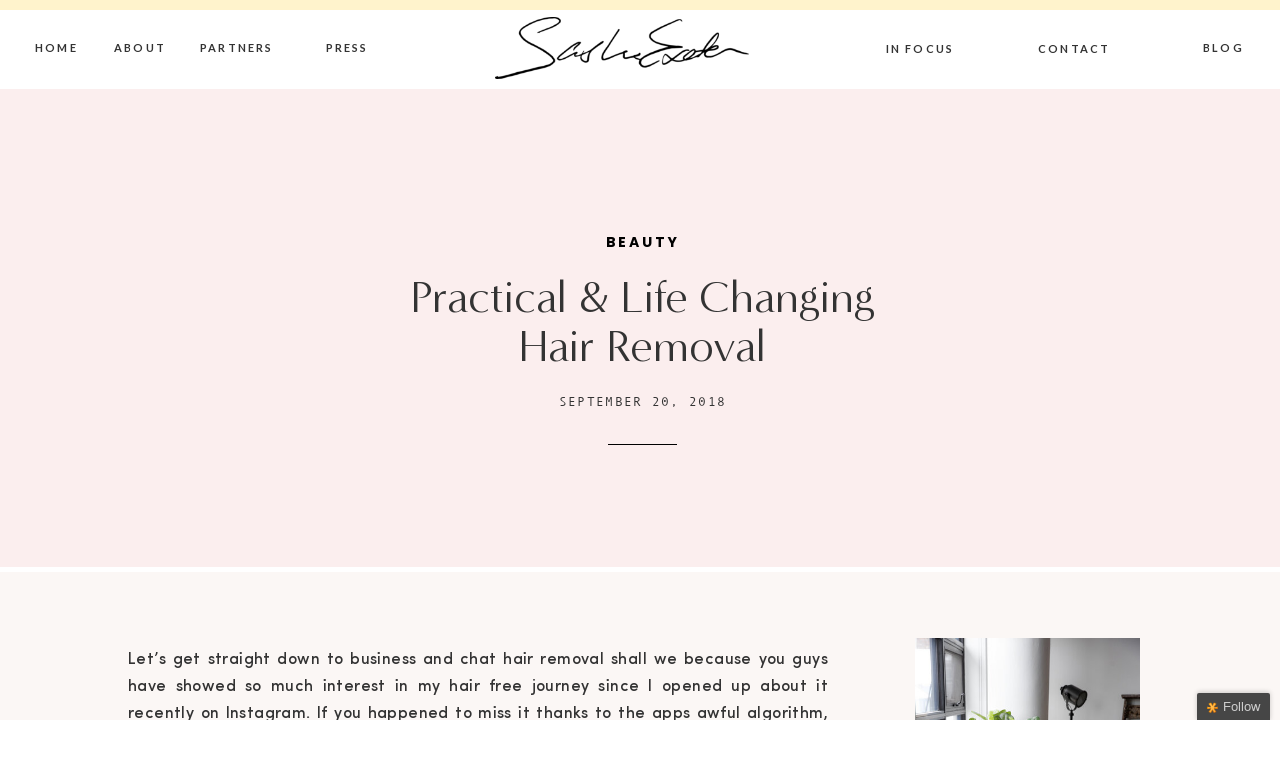

--- FILE ---
content_type: text/html; charset=UTF-8
request_url: https://www.sashaexeter.com/2018/09/practical-life-changing-hair-removal/
body_size: 31079
content:
<!DOCTYPE html>
<html lang="en-US" class="d">
<head>

<meta charset="UTF-8" />
<meta name="viewport" content="width=device-width, initial-scale=1" />


<link rel="preconnect" href="https://fonts.googleapis.com">
<link rel="preconnect" href="https://fonts.gstatic.com" crossorigin>
<link href="https://fonts.googleapis.com/css?family=Poppins:600|Lato:700|Poppins:700|Oswald:regular" rel="stylesheet" type="text/css"/>
<style>
@font-face{font-family:Andale Mono;src:url('//static.showit.co/file/2cXvGH7qS9yBu-h-Ub5ekA/shared/andalemono.woff');}
@font-face{font-family:Sweet Sans Pro Regular;src:url('//static.showit.co/file/_C482bteQgSYOwtB3l6jLg/shared/sweetsanspro-regular.woff');}
@font-face{font-family:Minerva Modern Regular;src:url('//static.showit.co/file/8l4S-oZ8RNSwRpaumLAKuw/shared/minervamodern-regular.woff');}
@font-face{font-family:Sofia Pro Medium;src:url('//static.showit.co/file/bi9QR1H3Se2mHfNjBZT1xQ/shared/sofiapromedium.woff');}
@font-face{font-family:Formetor Regular;src:url('//static.showit.co/file/yj01cvSfSW2KaYwVOOHAlw/shared/formetor-regular.woff');}
</style>
<script id="init_data" type="application/json">
{"mobile":{"w":320,"defaultTrIn":{"type":"fade"},"defaultTrOut":{"type":"fade"},"background":{"type":"color","color":"colors-7"}},"desktop":{"w":1200,"defaultTrIn":{"type":"fade"},"defaultTrOut":{"type":"fade"},"background":{"type":"color","color":"colors-7"}},"sid":"ta3-d7eariegyqutlwtn9q","break":768,"assetURL":"//static.showit.co","contactFormId":"119391/241562","cfAction":"aHR0cHM6Ly9jbGllbnRzZXJ2aWNlLnNob3dpdC5jby9jb250YWN0Zm9ybQ==","sgAction":"aHR0cHM6Ly9jbGllbnRzZXJ2aWNlLnNob3dpdC5jby9zb2NpYWxncmlk","blockData":[{"slug":"mobile-menu","visible":"m","states":[],"m":{"w":320,"h":540,"background":{"type":"color","color":"colors-3"},"locking":{"side":"t","offset":0},"nature":"wH","tr":{"in":{"cl":"fadeIn","d":"0.5","dl":"0"},"out":{"cl":"fadeOut","d":"0.5","dl":"0"}}},"d":{"w":1200,"h":85,"background":{"type":"color","color":"colors-7"},"locking":{"offset":0},"tr":{"in":{"cl":"fadeIn","d":"0.5","dl":"0"},"out":{"cl":"fadeOut","d":"0.5","dl":"0"}}}},{"slug":"mobile-menu-closed","visible":"m","states":[],"m":{"w":320,"h":50,"background":{"type":"color","color":"colors-7"},"locking":{"side":"st"},"tr":{"in":{"cl":"fadeIn","d":"0.5","dl":"0"},"out":{"cl":"fadeOut","d":"0.5","dl":"0"}}},"d":{"w":1200,"h":222,"background":{"type":"color","color":"colors-7"},"locking":{},"tr":{"in":{"cl":"fadeIn","d":"0.5","dl":"0"},"out":{"cl":"fadeOut","d":"0.5","dl":"0"}}}},{"slug":"menu","visible":"d","states":[],"m":{"w":320,"h":40,"background":{"type":"color","color":"colors-7"},"locking":{"side":"st"},"tr":{"in":{"cl":"fadeIn","d":"0.5","dl":"0"},"out":{"cl":"fadeOut","d":"0.5","dl":"0"}}},"d":{"w":1200,"h":89,"background":{"type":"color","color":"colors-7"},"locking":{"side":"st"},"tr":{"in":{"cl":"fadeIn","d":"0.5","dl":"0"},"out":{"cl":"fadeOut","d":"0.5","dl":"0"}}}},{"slug":"post-title","visible":"a","states":[{"slug":"view-1","m":{"background":{"type":"none"}},"d":{"background":{"type":"none"}}}],"m":{"w":320,"h":333,"background":{"type":"color","color":"colors-2"},"nature":"dH","tr":{"in":{"cl":"fadeIn","d":"0.5","dl":"0"},"out":{"cl":"fadeOut","d":"0.5","dl":"0"}}},"d":{"w":1200,"h":478,"background":{"type":"image","color":"colors-2"},"nature":"dH","tr":{"in":{"cl":"fadeIn","d":"0.5","dl":"0"},"out":{"cl":"fadeOut","d":"0.5","dl":"0"}}},"stateTrans":[{"d":{"in":{"cl":"fadeIn","d":"0.5","dl":"0","od":"fadeIn"},"out":{"cl":"fadeOut","d":"0.5","dl":"0","od":"fadeOut"}},"m":{"in":{"cl":"fadeIn","d":"0.5","dl":"0","od":"fadeIn"},"out":{"cl":"fadeOut","d":"0.5","dl":"0","od":"fadeOut"}}}]},{"slug":"blog-sidebar","visible":"d","states":[],"m":{"w":320,"h":1682,"background":{"type":"color","color":"#FFFFFF"},"tr":{"in":{"cl":"fadeIn","d":"0.5","dl":"0"},"out":{"cl":"fadeOut","d":"0.5","dl":"0"}}},"d":{"w":1200,"h":5,"background":{"type":"color","color":"colors-7"},"tr":{"in":{"cl":"fadeIn","d":"0.5","dl":"0"},"out":{"cl":"fadeOut","d":"0.5","dl":"0"}}}},{"slug":"post-content","visible":"a","states":[{"slug":"view-1","m":{"background":{"type":"none"}},"d":{"background":{"type":"none"}}}],"m":{"w":320,"h":2100,"background":{"type":"color","color":"colors-6"},"nature":"dH","tr":{"in":{"cl":"fadeIn","d":"0.5","dl":"0"},"out":{"cl":"fadeOut","d":"0.5","dl":"0"}}},"d":{"w":1200,"h":1355,"background":{"type":"color","color":"colors-6"},"nature":"dH","tr":{"in":{"cl":"fadeIn","d":"0.5","dl":"0"},"out":{"cl":"fadeOut","d":"0.5","dl":"0"}}},"stateTrans":[{"d":{"in":{"cl":"fadeIn","d":"0.5","dl":"0","od":"fadeIn"},"out":{"cl":"fadeOut","d":"0.5","dl":"0","od":"fadeOut"}},"m":{"in":{"cl":"fadeIn","d":"0.5","dl":"0","od":"fadeIn"},"out":{"cl":"fadeOut","d":"0.5","dl":"0","od":"fadeOut"}}}]},{"slug":"comment","visible":"a","states":[{"slug":"show-comments","m":{"background":{"type":"none"}},"d":{"background":{"type":"none"}}},{"slug":"hide-comments","m":{"background":{"type":"none"}},"d":{"background":{"type":"none"}}}],"m":{"w":320,"h":106,"background":{"type":"color","color":"colors-6"},"nature":"dH","tr":{"in":{"cl":"fadeIn","d":"0.5","dl":"0"},"out":{"cl":"fadeOut","d":"0.5","dl":"0"}}},"d":{"w":1200,"h":86,"background":{"type":"color","color":"colors-6"},"tr":{"in":{"cl":"fadeIn","d":"0.5","dl":"0"},"out":{"cl":"fadeOut","d":"0.5","dl":"0"}}},"stateTrans":[{"d":{"in":{"cl":"fadeIn","d":"0.5","dl":"0","od":"fadeIn"},"out":{"cl":"fadeOut","d":"0.5","dl":"0","od":"fadeOut"}},"m":{"in":{"cl":"fadeIn","d":"0.5","dl":"0","od":"fadeIn"},"out":{"cl":"fadeOut","d":"0.5","dl":"0","od":"fadeOut"}}},{"d":{"in":{"cl":"fadeIn","d":"0.5","dl":"0","od":"fadeIn"},"out":{"cl":"fadeOut","d":"0.5","dl":"0","od":"fadeOut"}},"m":{"in":{"cl":"fadeIn","d":"0.5","dl":"0","od":"fadeIn"},"out":{"cl":"fadeOut","d":"0.5","dl":"0","od":"fadeOut"}}}]},{"slug":"existing-comments","visible":"a","states":[],"m":{"w":320,"h":128,"background":{"type":"color","color":"colors-6"},"nature":"dH","tr":{"in":{"cl":"fadeIn","d":"0.5","dl":"0"},"out":{"cl":"fadeOut","d":"0.5","dl":"0"}}},"d":{"w":1200,"h":66,"background":{"type":"color","color":"colors-6"},"nature":"dH","tr":{"in":{"cl":"fadeIn","d":"0.5","dl":"0"},"out":{"cl":"fadeOut","d":"0.5","dl":"0"}}}},{"slug":"comments-form","visible":"a","states":[],"m":{"w":320,"h":138,"background":{"type":"color","color":"colors-6"},"nature":"dH","tr":{"in":{"cl":"fadeIn","d":"0.5","dl":"0"},"out":{"cl":"fadeOut","d":"0.5","dl":"0"}}},"d":{"w":1200,"h":104,"background":{"type":"color","color":"colors-6"},"nature":"dH","tr":{"in":{"cl":"fadeIn","d":"0.5","dl":"0"},"out":{"cl":"fadeOut","d":"0.5","dl":"0"}}}},{"slug":"new-canvas","visible":"a","states":[],"m":{"w":320,"h":41,"background":{"type":"color","color":"colors-6"},"tr":{"in":{"cl":"fadeIn","d":"0.5","dl":"0"},"out":{"cl":"fadeOut","d":"0.5","dl":"0"}}},"d":{"w":1200,"h":105,"background":{"type":"color","color":"colors-6"},"tr":{"in":{"cl":"fadeIn","d":"0.5","dl":"0"},"out":{"cl":"fadeOut","d":"0.5","dl":"0"}}}},{"slug":"pagination","visible":"a","states":[],"m":{"w":320,"h":275,"background":{"type":"color","color":"colors-7"},"nature":"dH","tr":{"in":{"cl":"fadeIn","d":"0.5","dl":"0"},"out":{"cl":"fadeOut","d":"0.5","dl":"0"}}},"d":{"w":1200,"h":176,"background":{"type":"color","color":"colors-7"},"nature":"dH","tr":{"in":{"cl":"fadeIn","d":"0.5","dl":"0"},"out":{"cl":"fadeOut","d":"0.5","dl":"0"}}}},{"slug":"category","visible":"a","states":[],"m":{"w":320,"h":566,"background":{"type":"color","color":"colors-4","image":{"key":"4ybdByF0R8GAewO7LKd64g/shared/alexmiranda2.jpg","aspect_ratio":1.5,"title":"alexmiranda2","type":"asset"},"pos":"ct"},"tr":{"in":{"cl":"fadeIn","d":"0.5","dl":"0"},"out":{"cl":"fadeOut","d":"0.5","dl":"0"}}},"d":{"w":1200,"h":654,"background":{"type":"color","color":"colors-4","image":{"key":"4ybdByF0R8GAewO7LKd64g/shared/alexmiranda2.jpg","aspect_ratio":1.5,"title":"alexmiranda2","type":"asset"},"pos":"ct"},"tr":{"in":{"cl":"fadeIn","d":"0.5","dl":"0"},"out":{"cl":"fadeOut","d":"0.5","dl":"0"}}}},{"slug":"further-reading","visible":"a","states":[{"slug":"view-1","m":{"background":{"type":"none"}},"d":{"background":{"type":"none"}}},{"slug":"view-2","m":{"background":{"type":"none"}},"d":{"background":{"type":"none"}}},{"slug":"view-3","m":{"background":{"type":"none"}},"d":{"background":{"type":"none"}}}],"m":{"w":320,"h":1435,"background":{"type":"color","color":"colors-7"},"tr":{"in":{"cl":"fadeIn","d":"0.5","dl":"0"},"out":{"cl":"fadeOut","d":"0.5","dl":"0"}}},"d":{"w":1200,"h":764,"background":{"type":"color","color":"colors-7"},"tr":{"in":{"cl":"fadeIn","d":"0.5","dl":"0"},"out":{"cl":"fadeOut","d":"0.5","dl":"0"}}},"wpPostLookup":true,"stateTrans":[{"d":{"in":{"cl":"fadeIn","d":"0.5","dl":"0","od":"fadeIn"},"out":{"cl":"fadeOut","d":"0.5","dl":"0","od":"fadeOut"}},"m":{"in":{"cl":"fadeIn","d":"0.5","dl":"0","od":"fadeIn"},"out":{"cl":"fadeOut","d":"0.5","dl":"0","od":"fadeOut"}}},{"d":{"in":{"cl":"fadeIn","d":"0.5","dl":"0","od":"fadeIn"},"out":{"cl":"fadeOut","d":"0.5","dl":"0","od":"fadeOut"}},"m":{"in":{"cl":"fadeIn","d":"0.5","dl":"0","od":"fadeIn"},"out":{"cl":"fadeOut","d":"0.5","dl":"0","od":"fadeOut"}}},{"d":{"in":{"cl":"fadeIn","d":"0.5","dl":"0","od":"fadeIn"},"out":{"cl":"fadeOut","d":"0.5","dl":"0","od":"fadeOut"}},"m":{"in":{"cl":"fadeIn","d":"0.5","dl":"0","od":"fadeIn"},"out":{"cl":"fadeOut","d":"0.5","dl":"0","od":"fadeOut"}}}]},{"slug":"about","visible":"a","states":[],"m":{"w":320,"h":666,"background":{"type":"image","color":"#8eb6bb","image":{"key":"9sr8ykS1SLSZAl25OGOI7g/shared/punchy-pastels_social-squares_styled-stock_01418.jpg","aspect_ratio":0.75,"title":"Punchy-Pastels_Social-Squares_Styled-Stock_01418","type":"asset"},"opacity":20,"scroll":"x"},"tr":{"in":{"cl":"fadeIn","d":"0.5","dl":"0"},"out":{"cl":"fadeOut","d":"0.5","dl":"0"}}},"d":{"w":1200,"h":750,"background":{"type":"image","color":"#8eb6bb","image":{"key":"9sr8ykS1SLSZAl25OGOI7g/shared/punchy-pastels_social-squares_styled-stock_01418.jpg","aspect_ratio":0.75,"title":"Punchy-Pastels_Social-Squares_Styled-Stock_01418","type":"asset"},"opacity":20,"scroll":"x"},"tr":{"in":{"cl":"fadeIn","d":"0.5","dl":"0"},"out":{"cl":"fadeOut","d":"0.5","dl":"0"}}}},{"slug":"top-resources","visible":"a","states":[],"m":{"w":320,"h":1083,"background":{"type":"color","color":"colors-6"},"tr":{"in":{"cl":"fadeIn","d":"0.5","dl":"0"},"out":{"cl":"fadeOut","d":"0.5","dl":"0"}}},"d":{"w":1200,"h":977,"background":{"type":"color","color":"colors-6"},"tr":{"in":{"cl":"fadeIn","d":"0.5","dl":"0"},"out":{"cl":"fadeOut","d":"0.5","dl":"0"}}},"ps":[{"trigger":"onscreen","type":"show"}]},{"slug":"opt-in-2","visible":"a","states":[{"slug":"view-1","m":{"background":{"type":"none"}},"d":{"background":{"type":"none"}}}],"m":{"w":320,"h":875,"background":{"type":"color","color":"colors-4"},"tr":{"in":{"cl":"fadeIn","d":"0.5","dl":"0"},"out":{"cl":"fadeOut","d":"0.5","dl":"0"}}},"d":{"w":1200,"h":698,"background":{"type":"color","color":"colors-4","image":{"key":"cmwFV7ntT8SO8OHUYK4URQ/shared/socialsquares_lishcollab43-2.jpg","aspect_ratio":1,"title":"socialsquares_LISHcollab43-2","type":"asset"},"pos":"rb"},"tr":{"in":{"cl":"fadeIn","d":"0.5","dl":"0"},"out":{"cl":"fadeOut","d":"0.5","dl":"0"}}},"stateTrans":[{"d":{"in":{"cl":"fadeIn","d":"0.5","dl":"0","od":"fadeIn"},"out":{"cl":"fadeOut","d":"0.5","dl":"0","od":"fadeOut"}},"m":{"in":{"cl":"fadeIn","d":"0.5","dl":"0","od":"fadeIn"},"out":{"cl":"fadeOut","d":"0.5","dl":"0","od":"fadeOut"}}}]},{"slug":"instagram","visible":"a","states":[],"m":{"w":320,"h":845,"background":{"type":"color","color":"colors-6"},"tr":{"in":{"cl":"fadeIn","d":"0.5","dl":"0"},"out":{"cl":"fadeOut","d":"0.5","dl":"0"}}},"d":{"w":1200,"h":754,"background":{"type":"color","color":"colors-6"},"tr":{"in":{"cl":"fadeIn","d":"0.5","dl":"0"},"out":{"cl":"fadeOut","d":"0.5","dl":"0"}}}}],"elementData":[{"type":"simple","visible":"m","id":"mobile-menu_0","blockId":"mobile-menu","m":{"x":0,"y":0,"w":320,"h":52,"a":0},"d":{"x":360,"y":26,"w":480,"h":34,"a":0}},{"type":"text","visible":"m","id":"mobile-menu_1","blockId":"mobile-menu","m":{"x":36,"y":305,"w":87,"h":22,"a":0,"lockV":"b"},"d":{"x":920.2,"y":34,"w":70,"h":26,"a":0,"lockH":"r"},"pc":[{"type":"hide","block":"mobile-menu"}]},{"type":"text","visible":"m","id":"mobile-menu_2","blockId":"mobile-menu","m":{"x":164,"y":303,"w":111,"h":22,"a":0,"lockV":"b"},"d":{"x":820.8,"y":34,"w":71,"h":26,"a":0,"lockH":"r"},"pc":[{"type":"hide","block":"mobile-menu"}]},{"type":"text","visible":"m","id":"mobile-menu_3","blockId":"mobile-menu","m":{"x":164,"y":250,"w":157,"h":22,"a":0,"lockV":"b"},"d":{"x":735.4,"y":34,"w":57,"h":26,"a":0,"lockH":"r"},"pc":[{"type":"hide","block":"mobile-menu"}]},{"type":"text","visible":"m","id":"mobile-menu_4","blockId":"mobile-menu","m":{"x":36,"y":249,"w":91,"h":17,"a":0,"lockV":"b"},"d":{"x":655,"y":34,"w":52,"h":26,"a":0,"lockH":"r"},"pc":[{"type":"hide","block":"mobile-menu"}]},{"type":"text","visible":"m","id":"mobile-menu_5","blockId":"mobile-menu","m":{"x":165,"y":414,"w":56,"h":22,"a":0,"lockV":"b"},"d":{"x":1018.6,"y":34,"w":77,"h":26,"a":0,"lockH":"r"},"pc":[{"type":"hide","block":"mobile-menu"}]},{"type":"simple","visible":"m","id":"mobile-menu_6","blockId":"mobile-menu","m":{"x":35,"y":341,"w":251,"h":1,"a":0,"lockV":"b"},"d":{"x":967,"y":203,"w":177,"h":1,"a":0}},{"type":"simple","visible":"m","id":"mobile-menu_7","blockId":"mobile-menu","m":{"x":35,"y":285,"w":251,"h":1,"a":0,"lockV":"b"},"d":{"x":967,"y":203,"w":177,"h":1,"a":0}},{"type":"simple","visible":"m","id":"mobile-menu_8","blockId":"mobile-menu","m":{"x":35,"y":397,"w":251,"h":1,"a":0,"lockV":"b"},"d":{"x":967,"y":203,"w":177,"h":1,"a":0}},{"type":"simple","visible":"m","id":"mobile-menu_9","blockId":"mobile-menu","m":{"x":35,"y":453,"w":251,"h":1,"a":0,"lockV":"b"},"d":{"x":967,"y":203,"w":177,"h":1,"a":0}},{"type":"graphic","visible":"m","id":"mobile-menu_10","blockId":"mobile-menu","m":{"x":0,"y":52,"w":320,"h":164,"a":0,"gs":{"s":48},"lockV":"bs"},"d":{"x":571,"y":13,"w":59,"h":59,"a":0},"c":{"key":"HErQD5srS9-As1EW8ngzsQ/119391/pike-0438_edit.jpg","aspect_ratio":0.8}},{"type":"icon","visible":"m","id":"mobile-menu_11","blockId":"mobile-menu","m":{"x":284,"y":15,"w":27,"h":24,"a":0},"d":{"x":550,"y":-28,"w":100,"h":100,"a":0},"pc":[{"type":"hide","block":"mobile-menu"}]},{"type":"simple","visible":"m","id":"mobile-menu_12","blockId":"mobile-menu","m":{"x":0,"y":0,"w":320,"h":5,"a":0},"d":{"x":360,"y":67,"w":480,"h":88.80000000000001,"a":0}},{"type":"text","visible":"m","id":"mobile-menu_13","blockId":"mobile-menu","m":{"x":162,"y":360,"w":85,"h":22,"a":0,"lockV":"b"},"d":{"x":1018.6,"y":34,"w":77,"h":26,"a":0,"lockH":"r"},"pc":[{"type":"hide","block":"mobile-menu"}]},{"type":"text","visible":"m","id":"mobile-menu_14","blockId":"mobile-menu","m":{"x":34,"y":360,"w":79,"h":22,"a":0,"lockV":"b"},"d":{"x":1018.6,"y":34,"w":77,"h":26,"a":0,"lockH":"r"},"pc":[{"type":"hide","block":"mobile-menu"}]},{"type":"graphic","visible":"a","id":"mobile-menu_15","blockId":"mobile-menu","m":{"x":77,"y":8,"w":151,"h":38,"a":0},"d":{"x":479,"y":13,"w":242,"h":59,"a":0},"c":{"key":"eNNlGvilS4uLIxFlWLOfkw/119391/se_4.png","aspect_ratio":4.10095}},{"type":"icon","visible":"m","id":"mobile-menu-closed_0","blockId":"mobile-menu-closed","m":{"x":282,"y":14,"w":27,"h":24,"a":0},"d":{"x":550,"y":-28,"w":100,"h":100,"a":0},"pc":[{"type":"show","block":"mobile-menu"}]},{"type":"simple","visible":"a","id":"mobile-menu-closed_1","blockId":"mobile-menu-closed","m":{"x":0,"y":49,"w":320,"h":1,"a":0},"d":{"x":0,"y":0,"w":1200,"h":1,"a":0,"lockH":"s"}},{"type":"simple","visible":"a","id":"mobile-menu-closed_2","blockId":"mobile-menu-closed","m":{"x":0,"y":-2,"w":320,"h":5,"a":0},"d":{"x":360,"y":67,"w":480,"h":88.80000000000001,"a":0}},{"type":"graphic","visible":"a","id":"mobile-menu-closed_3","blockId":"mobile-menu-closed","m":{"x":87,"y":9,"w":144,"h":35,"a":0},"d":{"x":180,"y":9,"w":840,"h":205,"a":0},"c":{"key":"eNNlGvilS4uLIxFlWLOfkw/119391/se_4.png","aspect_ratio":4.10095}},{"type":"text","visible":"d","id":"menu_0","blockId":"menu","m":{"x":19,"y":18,"w":146,"h":37,"a":0},"d":{"x":35,"y":39,"w":40,"h":23,"a":0,"lockH":"l"}},{"type":"text","visible":"d","id":"menu_1","blockId":"menu","m":{"x":19,"y":18,"w":146,"h":37,"a":0},"d":{"x":787,"y":40,"w":106,"h":23,"a":0,"lockH":"r"}},{"type":"text","visible":"d","id":"menu_2","blockId":"menu","m":{"x":19,"y":18,"w":146,"h":37,"a":0},"d":{"x":114,"y":39,"w":47,"h":23,"a":0,"lockH":"l"}},{"type":"text","visible":"d","id":"menu_3","blockId":"menu","m":{"x":19,"y":18,"w":146,"h":37,"a":0},"d":{"x":958,"y":40,"w":71,"h":23,"a":0,"lockH":"r"}},{"type":"text","visible":"d","id":"menu_4","blockId":"menu","m":{"x":19,"y":18,"w":146,"h":37,"a":0},"d":{"x":1123,"y":39,"w":40,"h":23,"a":0,"lockH":"r"}},{"type":"text","visible":"a","id":"menu_5","blockId":"menu","m":{"x":111,"y":4,"w":99,"h":33,"a":0},"d":{"x":494,"y":23,"w":213,"h":23,"a":0}},{"type":"simple","visible":"a","id":"menu_6","blockId":"menu","m":{"x":48,"y":6,"w":224,"h":28,"a":0},"d":{"x":0,"y":0,"w":1200,"h":10,"a":0,"lockH":"s"}},{"type":"text","visible":"d","id":"menu_7","blockId":"menu","m":{"x":19,"y":18,"w":146,"h":37,"a":0},"d":{"x":307,"y":39,"w":80,"h":23,"a":0,"lockH":"l"}},{"type":"text","visible":"d","id":"menu_8","blockId":"menu","m":{"x":19,"y":18,"w":146,"h":37,"a":0},"d":{"x":200,"y":39,"w":68,"h":23,"a":0,"lockH":"l"}},{"type":"graphic","visible":"a","id":"menu_9","blockId":"menu","m":{"x":103,"y":6,"w":115,"h":28,"a":0},"d":{"x":455,"y":17,"w":254,"h":62,"a":0},"c":{"key":"eNNlGvilS4uLIxFlWLOfkw/119391/se_4.png","aspect_ratio":4.10095}},{"type":"text","visible":"a","id":"post-title_view-1_0","blockId":"post-title","m":{"x":46,"y":80,"w":229,"h":22,"a":0},"d":{"x":408,"y":142,"w":389,"h":25,"a":0}},{"type":"text","visible":"a","id":"post-title_view-1_1","blockId":"post-title","m":{"x":21,"y":114,"w":278,"h":78,"a":0},"d":{"x":355,"y":184,"w":494,"h":98,"a":0}},{"type":"text","visible":"a","id":"post-title_view-1_2","blockId":"post-title","m":{"x":66,"y":202,"w":188,"h":18,"a":0,"lockV":"b"},"d":{"x":403,"y":306,"w":399,"h":26,"a":0,"lockV":"b"}},{"type":"simple","visible":"a","id":"post-title_view-1_3","blockId":"post-title","m":{"x":131,"y":246,"w":58,"h":1,"a":0,"lockV":"b"},"d":{"x":568,"y":355,"w":69,"h":1,"a":0,"lockV":"b"}},{"type":"text","visible":"a","id":"blog-sidebar_0","blockId":"blog-sidebar","m":{"x":-15,"y":541,"w":157,"h":26,"a":0},"d":{"x":872,"y":833,"w":212,"h":46,"a":0}},{"type":"simple","visible":"a","id":"blog-sidebar_1","blockId":"blog-sidebar","m":{"x":-15,"y":625,"w":270,"h":1,"a":0},"d":{"x":872,"y":808,"w":225,"h":1,"a":0}},{"type":"text","visible":"a","id":"blog-sidebar_2","blockId":"blog-sidebar","m":{"x":-15,"y":541,"w":157,"h":26,"a":0},"d":{"x":872,"y":741,"w":206,"h":41,"a":0}},{"type":"simple","visible":"a","id":"blog-sidebar_3","blockId":"blog-sidebar","m":{"x":-15,"y":625,"w":270,"h":1,"a":0},"d":{"x":872,"y":727,"w":225,"h":1,"a":0}},{"type":"text","visible":"a","id":"blog-sidebar_4","blockId":"blog-sidebar","m":{"x":-15,"y":541,"w":157,"h":26,"a":0},"d":{"x":872,"y":667,"w":191,"h":39,"a":0}},{"type":"simple","visible":"a","id":"blog-sidebar_5","blockId":"blog-sidebar","m":{"x":-10,"y":338,"w":260,"h":4,"a":0},"d":{"x":872,"y":644,"w":225,"h":1,"a":0}},{"type":"text","visible":"a","id":"blog-sidebar_6","blockId":"blog-sidebar","m":{"x":-12,"y":732,"w":233,"h":48,"a":0},"d":{"x":872,"y":603,"w":175,"h":24,"a":0}},{"type":"graphic","visible":"a","id":"blog-sidebar_7","blockId":"blog-sidebar","m":{"x":-5,"y":452,"w":250,"h":329,"a":0},"d":{"x":875,"y":71,"w":225,"h":277,"a":0,"gs":{"s":0}},"c":{"key":"3f143Dl3SbSKzr9OqMGkzA/119391/pike-9578.jpg","aspect_ratio":0.6668}},{"type":"text","visible":"a","id":"blog-sidebar_8","blockId":"blog-sidebar","m":{"x":-10,"y":666,"w":245,"h":21,"a":0},"d":{"x":875,"y":408,"w":193,"h":18,"a":0}},{"type":"simple","visible":"a","id":"blog-sidebar_9","blockId":"blog-sidebar","m":{"x":113,"y":611,"w":224.007,"h":41.01,"a":0},"d":{"x":869,"y":518,"w":225,"h":42,"a":0}},{"type":"text","visible":"a","id":"blog-sidebar_10","blockId":"blog-sidebar","m":{"x":130,"y":619,"w":96,"h":19,"a":0},"d":{"x":886,"y":533,"w":178,"h":16,"a":0}},{"type":"text","visible":"a","id":"blog-sidebar_11","blockId":"blog-sidebar","m":{"x":112,"y":417,"w":224.006,"h":134.01,"a":0},"d":{"x":875,"y":443,"w":221,"h":54,"a":0}},{"type":"text","visible":"a","id":"blog-sidebar_12","blockId":"blog-sidebar","m":{"x":189,"y":16,"w":99,"h":125,"a":0},"d":{"x":765,"y":299,"w":273,"h":94,"a":-5}},{"type":"graphic","visible":"a","id":"blog-sidebar_13","blockId":"blog-sidebar","m":{"x":-47,"y":0,"w":354,"h":523,"a":0,"gs":{"s":100,"t":"zoom","p":150,"y":100,"x":100}},"d":{"x":863,"y":898,"w":227,"h":342,"a":0,"gs":{"s":100,"t":"zoom","p":140,"y":100,"x":100}},"c":{"key":"exn7q32TQPScJ0HvEBSDWA/119391/6v1a0768_edit.jpg","aspect_ratio":0.80007}},{"type":"text","visible":"a","id":"post-content_view-1_0","blockId":"post-content","m":{"x":26,"y":31,"w":270,"h":2025,"a":0},"d":{"x":88,"y":75,"w":700,"h":1199,"a":0}},{"type":"text","visible":"a","id":"comment_show-comments_0","blockId":"comment","m":{"x":25,"y":64,"w":130,"h":19,"a":0},"d":{"x":528,"y":37,"w":259,"h":22,"a":0},"pc":[{"type":"show","block":"existing-comments"}]},{"type":"text","visible":"a","id":"comment_hide-comments_0","blockId":"comment","m":{"x":25,"y":74,"w":243,"h":21,"a":0},"d":{"x":528,"y":37,"w":259,"h":22,"a":0},"pc":[{"type":"hide","block":"existing-comments"}]},{"type":"text","visible":"a","id":"comment_1","blockId":"comment","m":{"x":26,"y":14,"w":144,"h":45,"a":0},"d":{"x":91,"y":18,"w":222,"h":47,"a":0},"pc":[{"type":"show","block":"comments-form"}]},{"type":"simple","visible":"a","id":"comment_2","blockId":"comment","m":{"x":25,"y":4,"w":270,"h":1,"a":0},"d":{"x":90,"y":1,"w":700,"h":1,"a":0}},{"type":"text","visible":"a","id":"existing-comments_0","blockId":"existing-comments","m":{"x":25,"y":13,"w":270,"h":105,"a":0},"d":{"x":90,"y":2,"w":700,"h":49,"a":0}},{"type":"text","visible":"a","id":"comments-form_0","blockId":"comments-form","m":{"x":25,"y":16,"w":270,"h":106,"a":0},"d":{"x":108,"y":11,"w":700,"h":75,"a":0}},{"type":"text","visible":"a","id":"pagination_1","blockId":"pagination","m":{"x":44,"y":204,"w":220,"h":42,"a":0},"d":{"x":810,"y":87,"w":307,"h":29,"a":0,"lockV":"b"}},{"type":"text","visible":"a","id":"pagination_2","blockId":"pagination","m":{"x":49,"y":106,"w":220,"h":48,"a":0,"lockV":"b"},"d":{"x":83,"y":87,"w":291,"h":29,"a":0}},{"type":"text","visible":"a","id":"pagination_3","blockId":"pagination","m":{"x":67,"y":79,"w":186,"h":15,"a":0},"d":{"x":83,"y":54,"w":188,"h":18,"a":0}},{"type":"text","visible":"a","id":"pagination_4","blockId":"pagination","m":{"x":82,"y":177,"w":157,"h":19,"a":0,"lockV":"b"},"d":{"x":929,"y":54,"w":188,"h":18,"a":0}},{"type":"text","visible":"a","id":"pagination_5","blockId":"pagination","m":{"x":68,"y":30,"w":184,"h":24,"a":0},"d":{"x":450,"y":80,"w":300,"h":16,"a":0}},{"type":"simple","visible":"a","id":"pagination_6","blockId":"pagination","m":{"x":66,"y":146,"w":188,"h":1,"a":0},"d":{"x":90,"y":1,"w":700,"h":1,"a":0}},{"type":"graphic","visible":"d","id":"category_0","blockId":"category","m":{"x":165,"y":474,"w":231,"h":337,"a":0,"gs":{"s":50}},"d":{"x":695,"y":121,"w":363,"h":412,"a":0,"gs":{"s":80}},"c":{"key":"D-tS3v8jTcWPg8xBnSZ6xg/119391/pike-9681.jpg","aspect_ratio":0.8}},{"type":"text","visible":"a","id":"category_1","blockId":"category","m":{"x":37,"y":55,"w":182,"h":102,"a":0},"d":{"x":143,"y":149,"w":430,"h":73,"a":0}},{"type":"text","visible":"a","id":"category_2","blockId":"category","m":{"x":37,"y":264,"w":161,"h":19,"a":0},"d":{"x":143,"y":372,"w":184,"h":20,"a":0}},{"type":"simple","visible":"a","id":"category_3","blockId":"category","m":{"x":37,"y":249,"w":161,"h":1,"a":0},"d":{"x":143,"y":353,"w":177,"h":1,"a":0}},{"type":"simple","visible":"m","id":"category_4","blockId":"category","m":{"x":37,"y":300,"w":161,"h":1,"a":0},"d":{"x":159,"y":363,"w":177,"h":1,"a":0}},{"type":"text","visible":"a","id":"category_5","blockId":"category","m":{"x":37,"y":214,"w":161,"h":19,"a":0},"d":{"x":143,"y":310,"w":203,"h":20,"a":0}},{"type":"simple","visible":"a","id":"category_6","blockId":"category","m":{"x":37,"y":199,"w":161,"h":1,"a":0},"d":{"x":143,"y":290,"w":177,"h":1,"a":0}},{"type":"text","visible":"a","id":"category_7","blockId":"category","m":{"x":37,"y":167,"w":161,"h":17,"a":0},"d":{"x":143,"y":248,"w":193,"h":20,"a":0}},{"type":"text","visible":"a","id":"category_8","blockId":"category","m":{"x":37,"y":417,"w":161,"h":19,"a":0},"d":{"x":389,"y":372,"w":184,"h":20,"a":0}},{"type":"simple","visible":"a","id":"category_9","blockId":"category","m":{"x":37,"y":400,"w":161,"h":1,"a":0},"d":{"x":389,"y":353,"w":177,"h":1,"a":0}},{"type":"text","visible":"a","id":"category_10","blockId":"category","m":{"x":37,"y":366,"w":161,"h":19,"a":0},"d":{"x":389,"y":310,"w":203,"h":20,"a":0}},{"type":"simple","visible":"a","id":"category_11","blockId":"category","m":{"x":37,"y":350,"w":161,"h":1,"a":0},"d":{"x":389,"y":290,"w":177,"h":1,"a":0}},{"type":"text","visible":"a","id":"category_12","blockId":"category","m":{"x":37,"y":316,"w":161,"h":17,"a":0},"d":{"x":389,"y":248,"w":193,"h":20,"a":0}},{"type":"simple","visible":"a","id":"category_13","blockId":"category","m":{"x":37,"y":466,"w":247,"h":55,"a":0},"d":{"x":143,"y":444,"w":426,"h":54,"a":0}},{"type":"text","visible":"a","id":"category_14","blockId":"category","m":{"x":55,"y":483,"w":214,"h":17,"a":0},"d":{"x":163,"y":463,"w":254,"h":20,"a":0}},{"type":"graphic","visible":"a","id":"further-reading_view-1_0","blockId":"further-reading","m":{"x":35,"y":87,"w":250,"h":250,"a":0,"gs":{"s":80}},"d":{"x":96,"y":149,"w":290,"h":360,"a":0,"gs":{"s":50}},"c":{"key":"A0qLlL9iRh-Qyp7S2KqVvw/shared/socialsquares_summerfashion16-1.jpg","aspect_ratio":1}},{"type":"text","visible":"a","id":"further-reading_view-1_1","blockId":"further-reading","m":{"x":35,"y":396,"w":244,"h":61,"a":0},"d":{"x":94,"y":569,"w":287,"h":70,"a":0}},{"type":"text","visible":"a","id":"further-reading_view-1_2","blockId":"further-reading","m":{"x":35,"y":365,"w":156,"h":17,"a":0},"d":{"x":132,"y":536,"w":221,"h":20,"a":0}},{"type":"graphic","visible":"a","id":"further-reading_view-2_0","blockId":"further-reading","m":{"x":35,"y":520,"w":250,"h":250,"a":0,"gs":{"s":80}},"d":{"x":456,"y":149,"w":290,"h":360,"a":0,"gs":{"s":50}},"c":{"key":"Iqfvblc4TXWLcj2r2frb7A/shared/foliage-and-greenery20-5.jpg","aspect_ratio":1}},{"type":"text","visible":"a","id":"further-reading_view-2_1","blockId":"further-reading","m":{"x":35,"y":833,"w":242,"h":63,"a":0},"d":{"x":458,"y":565,"w":287,"h":70,"a":0}},{"type":"text","visible":"a","id":"further-reading_view-2_2","blockId":"further-reading","m":{"x":35,"y":800,"w":156,"h":17,"a":0},"d":{"x":491,"y":532,"w":221,"h":20,"a":0}},{"type":"graphic","visible":"a","id":"further-reading_view-3_0","blockId":"further-reading","m":{"x":35,"y":952,"w":250,"h":250,"a":0,"gs":{"s":80}},"d":{"x":816,"y":149,"w":290,"h":360,"a":0,"gs":{"s":50}},"c":{"key":"dnVPEsqgSVWkBggUwTAWGA/shared/punchy-pastels_social-squares_styled-stock_01410.jpg","aspect_ratio":0.75}},{"type":"text","visible":"a","id":"further-reading_view-3_1","blockId":"further-reading","m":{"x":35,"y":1263,"w":246,"h":68,"a":0},"d":{"x":817,"y":562,"w":287,"h":70,"a":0}},{"type":"text","visible":"a","id":"further-reading_view-3_2","blockId":"further-reading","m":{"x":35,"y":1230,"w":156,"h":17,"a":0},"d":{"x":850,"y":529,"w":221,"h":20,"a":0}},{"type":"text","visible":"a","id":"further-reading_1","blockId":"further-reading","m":{"x":35,"y":40,"w":184,"h":24,"a":0},"d":{"x":450,"y":83,"w":300,"h":23,"a":0}},{"type":"text","visible":"a","id":"about_0","blockId":"about","m":{"x":45,"y":292,"w":256,"h":81,"a":0},"d":{"x":118,"y":223,"w":408,"h":115,"a":0}},{"type":"text","visible":"a","id":"about_1","blockId":"about","m":{"x":45,"y":458,"w":237,"h":102,"a":0},"d":{"x":119,"y":455,"w":399,"h":116,"a":0,"trIn":{"cl":"fadeIn","d":"0.5","dl":"0"}}},{"type":"simple","visible":"a","id":"about_2","blockId":"about","m":{"x":44,"y":565,"w":168,"h":50,"a":0},"d":{"x":119,"y":569,"w":185,"h":55,"a":0}},{"type":"text","visible":"a","id":"about_3","blockId":"about","m":{"x":58,"y":580,"w":140,"h":20,"a":0},"d":{"x":140,"y":587,"w":143,"h":15,"a":0}},{"type":"graphic","visible":"a","id":"about_4","blockId":"about","m":{"x":42,"y":-32,"w":237,"h":260,"a":0,"gs":{"s":20}},"d":{"x":621,"y":-39,"w":434,"h":651,"a":0,"gs":{"s":80}},"c":{"key":"HErQD5srS9-As1EW8ngzsQ/119391/pike-0438_edit.jpg","aspect_ratio":0.8}},{"type":"text","visible":"a","id":"about_5","blockId":"about","m":{"x":44,"y":235,"w":246,"h":97,"a":-7},"d":{"x":120,"y":140,"w":457,"h":63,"a":-5}},{"type":"graphic","visible":"a","id":"top-resources_0","blockId":"top-resources","m":{"x":34,"y":114,"w":253,"h":231,"a":0,"gs":{"s":80}},"d":{"x":95,"y":197,"w":457,"h":448,"a":0,"gs":{"s":25},"trIn":{"cl":"fadeIn","d":"0.5","dl":"0"}},"c":{"key":"oUcS8zcwRQ2y0p4N3imuXA/119391/sashajfjune5306_edit.jpg","aspect_ratio":1.5}},{"type":"graphic","visible":"a","id":"top-resources_1","blockId":"top-resources","m":{"x":38,"y":566,"w":253,"h":251,"a":0,"gs":{"s":80}},"d":{"x":634,"y":198,"w":457,"h":448,"a":0,"gs":{"s":25},"trIn":{"cl":"fadeIn","d":"0.5","dl":"0"}},"c":{"key":"UAzrisqaRhG-yjzyuXH1qA/119391/adjustments_2.jpg","aspect_ratio":0.80357}},{"type":"text","visible":"a","id":"top-resources_2","blockId":"top-resources","m":{"x":29,"y":400,"w":263,"h":47,"a":0},"d":{"x":156,"y":690,"w":335,"h":70,"a":0}},{"type":"simple","visible":"a","id":"top-resources_3","blockId":"top-resources","m":{"x":77,"y":500,"w":168,"h":50,"a":0},"d":{"x":235,"y":810,"w":177,"h":50,"a":0}},{"type":"text","visible":"a","id":"top-resources_4","blockId":"top-resources","m":{"x":91,"y":516,"w":140,"h":20,"a":0},"d":{"x":252,"y":826,"w":143,"h":15,"a":0}},{"type":"text","visible":"a","id":"top-resources_5","blockId":"top-resources","m":{"x":83,"y":371,"w":156,"h":17,"a":0},"d":{"x":215,"y":662,"w":221,"h":20,"a":0}},{"type":"text","visible":"a","id":"top-resources_6","blockId":"top-resources","m":{"x":29,"y":861,"w":263,"h":47,"a":0},"d":{"x":697,"y":702,"w":339,"h":70,"a":0}},{"type":"simple","visible":"a","id":"top-resources_7","blockId":"top-resources","m":{"x":77,"y":975,"w":168,"h":50,"a":0},"d":{"x":778,"y":812,"w":177,"h":50,"a":0}},{"type":"text","visible":"a","id":"top-resources_8","blockId":"top-resources","m":{"x":91,"y":992,"w":140,"h":20,"a":0},"d":{"x":795,"y":828,"w":143,"h":15,"a":0}},{"type":"text","visible":"a","id":"top-resources_9","blockId":"top-resources","m":{"x":83,"y":831,"w":156,"h":17,"a":0},"d":{"x":756,"y":665,"w":221,"h":20,"a":0}},{"type":"text","visible":"a","id":"top-resources_10","blockId":"top-resources","m":{"x":39,"y":50,"w":242,"h":43,"a":0},"d":{"x":400,"y":83,"w":401,"h":61,"a":0,"trIn":{"cl":"fadeIn","d":"0.5","dl":"0"}}},{"type":"graphic","visible":"a","id":"opt-in-2_0","blockId":"opt-in-2","m":{"x":-12,"y":32,"w":366,"h":380,"a":-8},"d":{"x":5,"y":44,"w":597,"h":607,"a":-10},"c":{"key":"UNbl7TotT0CuHX0jDRAvlw/shared/ipad.png","aspect_ratio":0.92991}},{"type":"text","visible":"a","id":"opt-in-2_1","blockId":"opt-in-2","m":{"x":35,"y":405,"w":254,"h":81,"a":0},"d":{"x":565,"y":179,"w":375,"h":108,"a":0}},{"type":"text","visible":"a","id":"opt-in-2_2","blockId":"opt-in-2","m":{"x":35,"y":503,"w":252,"h":124,"a":0},"d":{"x":565,"y":308,"w":497,"h":86,"a":0,"trIn":{"cl":"fadeIn","d":"0.5","dl":"0"}}},{"type":"simple","visible":"a","id":"opt-in-2_3","blockId":"opt-in-2","m":{"x":35,"y":775,"w":251,"h":50,"a":0},"d":{"x":952,"y":425,"w":138,"h":50,"a":0}},{"type":"text","visible":"a","id":"opt-in-2_4","blockId":"opt-in-2","m":{"x":91,"y":792,"w":140,"h":20,"a":0},"d":{"x":950,"y":442,"w":143,"h":15,"a":0}},{"type":"graphic","visible":"a","id":"opt-in-2_5","blockId":"opt-in-2","m":{"x":75,"y":95,"w":185,"h":251,"a":-8},"d":{"x":143,"y":139,"w":308,"h":411,"a":-10},"c":{"key":"NhRLl0_uTRC-3PyMQ44aUw/shared/citrus-stock-images_social-squares_shay-cochrane51-5.jpg","aspect_ratio":1}},{"type":"simple","visible":"a","id":"opt-in-2_6","blockId":"opt-in-2","m":{"x":100,"y":153,"w":135,"h":137,"a":-8},"d":{"x":185,"y":229,"w":228,"h":218,"a":-10}},{"type":"text","visible":"a","id":"opt-in-2_7","blockId":"opt-in-2","m":{"x":98,"y":179,"w":125,"h":24,"a":-8},"d":{"x":183,"y":275,"w":215,"h":20,"a":-10}},{"type":"text","visible":"a","id":"opt-in-2_8","blockId":"opt-in-2","m":{"x":121,"y":200,"w":100,"h":84,"a":-8},"d":{"x":213,"y":301,"w":174,"h":88,"a":-10}},{"type":"icon","visible":"a","id":"opt-in-2_9","blockId":"opt-in-2","m":{"x":157,"y":246,"w":29,"h":24,"a":-8},"d":{"x":292,"y":388,"w":35,"h":24,"a":-10}},{"type":"simple","visible":"a","id":"opt-in-2_10","blockId":"opt-in-2","m":{"x":35,"y":654,"w":251,"h":50,"a":0},"d":{"x":565,"y":425,"w":186,"h":50,"a":0}},{"type":"simple","visible":"a","id":"opt-in-2_11","blockId":"opt-in-2","m":{"x":35,"y":715,"w":251,"h":50,"a":0},"d":{"x":759,"y":425,"w":184,"h":50,"a":0}},{"type":"text","visible":"a","id":"opt-in-2_12","blockId":"opt-in-2","m":{"x":51,"y":668,"w":219,"h":17,"a":0},"d":{"x":585,"y":443,"w":140,"h":20,"a":0}},{"type":"text","visible":"a","id":"opt-in-2_13","blockId":"opt-in-2","m":{"x":51,"y":729,"w":218,"h":17,"a":0},"d":{"x":777,"y":443,"w":132,"h":20,"a":0}},{"type":"graphic","visible":"a","id":"instagram_0","blockId":"instagram","m":{"x":29,"y":172,"w":122,"h":122,"a":0,"gs":{"s":50}},"d":{"x":68,"y":259,"w":240,"h":240,"a":0,"gs":{"s":50},"trIn":{"cl":"fadeIn","d":"0.5","dl":"0"}},"c":{"key":"JPwvUlipQfuLnXue7l3nHA/119391/sashaexter-joefresh2020ss-14.jpg","aspect_ratio":1.5}},{"type":"graphic","visible":"a","id":"instagram_1","blockId":"instagram","m":{"x":170,"y":312,"w":122,"h":122,"a":0,"gs":{"s":80}},"d":{"x":343,"y":259,"w":240,"h":240,"a":0,"gs":{"s":50}},"c":{"key":"vHwC7TbhR2SJiGtzPYMBFg/119391/sashaexter-joefresh2020ss-12.jpg","aspect_ratio":1.50023}},{"type":"graphic","visible":"a","id":"instagram_2","blockId":"instagram","m":{"x":170,"y":172,"w":122,"h":122,"a":0,"gs":{"s":80}},"d":{"x":617,"y":259,"w":240,"h":240,"a":0,"gs":{"s":50}},"c":{"key":"E43yrkNLR1Oqn-rhQnZSTg/119391/sashaexter-joefresh2020ss-9.jpg","aspect_ratio":1.5}},{"type":"graphic","visible":"a","id":"instagram_3","blockId":"instagram","m":{"x":29,"y":312,"w":122,"h":122,"a":0,"gs":{"s":80}},"d":{"x":892,"y":259,"w":240,"h":240,"a":0,"gs":{"s":50}},"c":{"key":"BXfclLe4Q_2wm9dpncA7_A/119391/0f0a9920.jpg","aspect_ratio":1.49927}},{"type":"simple","visible":"a","id":"instagram_4","blockId":"instagram","m":{"x":0,"y":796,"w":320,"h":50,"a":0},"d":{"x":0,"y":712,"w":1200,"h":42,"a":0,"lockH":"s"}},{"type":"text","visible":"a","id":"instagram_5","blockId":"instagram","m":{"x":30,"y":598,"w":44,"h":20,"a":0},"d":{"x":368,"y":554,"w":42,"h":23,"a":0}},{"type":"text","visible":"a","id":"instagram_6","blockId":"instagram","m":{"x":30,"y":649,"w":74,"h":20,"a":0},"d":{"x":534,"y":554,"w":67,"h":23,"a":0}},{"type":"text","visible":"a","id":"instagram_7","blockId":"instagram","m":{"x":30,"y":623,"w":82,"h":20,"a":0},"d":{"x":447,"y":554,"w":51,"h":23,"a":0}},{"type":"text","visible":"a","id":"instagram_8","blockId":"instagram","m":{"x":30,"y":674,"w":77,"h":20,"a":0},"d":{"x":638,"y":554,"w":65,"h":23,"a":0}},{"type":"text","visible":"a","id":"instagram_9","blockId":"instagram","m":{"x":30,"y":726,"w":49,"h":20,"a":0},"d":{"x":828,"y":553,"w":38,"h":23,"a":0}},{"type":"text","visible":"a","id":"instagram_10","blockId":"instagram","m":{"x":35,"y":467,"w":266,"h":42,"a":0},"d":{"x":68,"y":550,"w":260,"h":32,"a":0}},{"type":"text","visible":"a","id":"instagram_11","blockId":"instagram","m":{"x":32,"y":38,"w":246,"h":97,"a":-7},"d":{"x":77,"y":75,"w":349,"h":147,"a":-8}},{"type":"text","visible":"a","id":"instagram_12","blockId":"instagram","m":{"x":168,"y":648,"w":120,"h":19,"a":0},"d":{"x":915,"y":139,"w":184,"h":20,"a":0}},{"type":"simple","visible":"a","id":"instagram_13","blockId":"instagram","m":{"x":167,"y":680,"w":120,"h":1,"a":0},"d":{"x":913,"y":175,"w":177,"h":1,"a":0}},{"type":"simple","visible":"a","id":"instagram_14","blockId":"instagram","m":{"x":167,"y":632,"w":120,"h":1,"a":0},"d":{"x":913,"y":123,"w":177,"h":1,"a":0}},{"type":"text","visible":"a","id":"instagram_15","blockId":"instagram","m":{"x":167,"y":600,"w":161,"h":17,"a":0},"d":{"x":913,"y":87,"w":193,"h":20,"a":0}},{"type":"text","visible":"a","id":"instagram_16","blockId":"instagram","m":{"x":22,"y":809,"w":243,"h":28,"a":0},"d":{"x":538,"y":726,"w":629,"h":20,"a":0,"lockH":"r"}},{"type":"text","visible":"a","id":"instagram_17","blockId":"instagram","m":{"x":281,"y":806,"w":20,"h":20,"a":-90},"d":{"x":1160,"y":716,"w":32,"h":15,"a":-90,"lockH":"r"}},{"type":"text","visible":"a","id":"instagram_18","blockId":"instagram","m":{"x":30,"y":699,"w":85,"h":20,"a":0},"d":{"x":717,"y":554,"w":109,"h":23,"a":0}}]}
</script>
<link
rel="stylesheet"
type="text/css"
href="https://cdnjs.cloudflare.com/ajax/libs/animate.css/3.4.0/animate.min.css"
/>
<script
id="si-jquery"
src="https://ajax.googleapis.com/ajax/libs/jquery/3.5.1/jquery.min.js"
></script>

<script src="//lib.showit.co/engine/1.4.4/showit-lib.min.js"></script>
<script src="//lib.showit.co/engine/1.4.4/showit.min.js"></script>
<script>

function initPage(){

}
</script>
<link rel="stylesheet" type="text/css" href="//lib.showit.co/engine/1.4.4/showit.css" />
<style id="si-page-css">
html.d {background-color:rgba(255,255,255,1);}
html.m {background-color:rgba(255,255,255,1);}
.d .st-d-title,.d .se-wpt h1 {color:rgba(51,51,51,1);line-height:1.1;letter-spacing:0em;font-size:50px;text-align:left;font-family:'Minerva Modern Regular';font-weight:400;font-style:normal;}
.d .se-wpt h1 {margin-bottom:30px;}
.d .st-d-title.se-rc a {color:rgba(51,51,51,1);}
.d .st-d-title.se-rc a:hover {text-decoration:underline;color:rgba(51,51,51,1);opacity:0.8;}
.m .st-m-title,.m .se-wpt h1 {color:rgba(51,51,51,1);line-height:1.2;letter-spacing:0em;font-size:38px;text-align:left;font-family:'Minerva Modern Regular';font-weight:400;font-style:normal;}
.m .se-wpt h1 {margin-bottom:20px;}
.m .st-m-title.se-rc a {color:rgba(51,51,51,1);}
.m .st-m-title.se-rc a:hover {text-decoration:underline;color:rgba(51,51,51,1);opacity:0.8;}
.d .st-d-heading,.d .se-wpt h2 {color:rgba(0,0,0,1);text-transform:uppercase;line-height:1.6;letter-spacing:0.2em;font-size:14px;text-align:left;font-family:'Poppins';font-weight:700;font-style:normal;}
.d .se-wpt h2 {margin-bottom:24px;}
.d .st-d-heading.se-rc a {color:rgba(0,0,0,1);}
.d .st-d-heading.se-rc a:hover {text-decoration:underline;color:rgba(0,0,0,1);opacity:0.8;}
.m .st-m-heading,.m .se-wpt h2 {color:rgba(0,0,0,1);text-transform:uppercase;line-height:1.6;letter-spacing:0.2em;font-size:12px;text-align:left;font-family:'Poppins';font-weight:700;font-style:normal;}
.m .se-wpt h2 {margin-bottom:14px;}
.m .st-m-heading.se-rc a {color:rgba(0,0,0,1);}
.m .st-m-heading.se-rc a:hover {text-decoration:underline;color:rgba(0,0,0,1);opacity:0.8;}
.d .st-d-subheading,.d .se-wpt h3 {color:rgba(51,51,51,1);text-transform:uppercase;line-height:1;letter-spacing:0.1em;font-size:15px;text-align:left;font-family:'Andale Mono';font-weight:400;font-style:normal;}
.d .se-wpt h3 {margin-bottom:18px;}
.d .st-d-subheading.se-rc a {color:rgba(51,51,51,1);}
.d .st-d-subheading.se-rc a:hover {text-decoration:underline;color:rgba(51,51,51,1);opacity:0.8;}
.m .st-m-subheading,.m .se-wpt h3 {color:rgba(51,51,51,1);text-transform:uppercase;line-height:1.8;letter-spacing:0.1em;font-size:12px;text-align:left;font-family:'Andale Mono';font-weight:400;font-style:normal;}
.m .se-wpt h3 {margin-bottom:18px;}
.m .st-m-subheading.se-rc a {color:rgba(51,51,51,1);}
.m .st-m-subheading.se-rc a:hover {text-decoration:underline;color:rgba(51,51,51,1);opacity:0.8;}
.d .st-d-paragraph {color:rgba(51,51,51,1);line-height:1.6;letter-spacing:0.025em;font-size:16px;text-align:left;font-family:'Sofia Pro Medium';font-weight:400;font-style:normal;}
.d .se-wpt p {margin-bottom:16px;}
.d .st-d-paragraph.se-rc a {color:rgba(51,51,51,1);}
.d .st-d-paragraph.se-rc a:hover {text-decoration:underline;color:rgba(51,51,51,1);opacity:0.8;}
.m .st-m-paragraph {color:rgba(51,51,51,1);line-height:1.6;letter-spacing:0.025em;font-size:14px;text-align:left;font-family:'Sofia Pro Medium';font-weight:400;font-style:normal;}
.m .se-wpt p {margin-bottom:16px;}
.m .st-m-paragraph.se-rc a {color:rgba(51,51,51,1);}
.m .st-m-paragraph.se-rc a:hover {text-decoration:underline;color:rgba(51,51,51,1);opacity:0.8;}
.sib-mobile-menu {z-index:5;}
.m .sib-mobile-menu {height:540px;display:none;}
.d .sib-mobile-menu {height:85px;display:none;}
.m .sib-mobile-menu .ss-bg {background-color:rgba(255,243,204,1);}
.d .sib-mobile-menu .ss-bg {background-color:rgba(255,255,255,1);}
.m .sib-mobile-menu.sb-nm-wH .sc {height:540px;}
.d .sie-mobile-menu_0 {left:360px;top:26px;width:480px;height:34px;display:none;}
.m .sie-mobile-menu_0 {left:0px;top:0px;width:320px;height:52px;}
.d .sie-mobile-menu_0 .se-simple {background-color:rgba(51,51,51,1);}
.m .sie-mobile-menu_0 .se-simple {background-color:rgba(255,255,255,1);}
.d .sie-mobile-menu_1 {left:920.2px;top:34px;width:70px;height:26px;display:none;}
.m .sie-mobile-menu_1 {left:36px;top:305px;width:87px;height:22px;}
.m .sie-mobile-menu_1-text {color:rgba(51,51,51,1);font-size:11px;text-align:left;font-family:'Poppins';font-weight:600;font-style:normal;}
.d .sie-mobile-menu_2 {left:820.8px;top:34px;width:71px;height:26px;display:none;}
.m .sie-mobile-menu_2 {left:164px;top:303px;width:111px;height:22px;}
.m .sie-mobile-menu_2-text {color:rgba(51,51,51,1);font-size:11px;text-align:left;font-family:'Poppins';font-weight:600;font-style:normal;}
.d .sie-mobile-menu_3 {left:735.4px;top:34px;width:57px;height:26px;display:none;}
.m .sie-mobile-menu_3 {left:164px;top:250px;width:157px;height:22px;}
.m .sie-mobile-menu_3-text {color:rgba(51,51,51,1);font-size:11px;text-align:left;font-family:'Poppins';font-weight:600;font-style:normal;}
.d .sie-mobile-menu_4 {left:655px;top:34px;width:52px;height:26px;display:none;}
.m .sie-mobile-menu_4 {left:36px;top:249px;width:91px;height:17px;}
.m .sie-mobile-menu_4-text {color:rgba(51,51,51,1);font-size:11px;text-align:left;font-family:'Poppins';font-weight:600;font-style:normal;}
.d .sie-mobile-menu_5 {left:1018.6px;top:34px;width:77px;height:26px;display:none;}
.m .sie-mobile-menu_5 {left:165px;top:414px;width:56px;height:22px;}
.m .sie-mobile-menu_5-text {color:rgba(51,51,51,1);font-size:11px;text-align:left;font-family:'Poppins';font-weight:600;font-style:normal;}
.d .sie-mobile-menu_6 {left:967px;top:203px;width:177px;height:1px;display:none;}
.m .sie-mobile-menu_6 {left:35px;top:341px;width:251px;height:1px;}
.d .sie-mobile-menu_6 .se-simple {background-color:rgba(255,255,255,1);}
.m .sie-mobile-menu_6 .se-simple {background-color:rgba(255,255,255,1);}
.d .sie-mobile-menu_7 {left:967px;top:203px;width:177px;height:1px;display:none;}
.m .sie-mobile-menu_7 {left:35px;top:285px;width:251px;height:1px;}
.d .sie-mobile-menu_7 .se-simple {background-color:rgba(255,255,255,1);}
.m .sie-mobile-menu_7 .se-simple {background-color:rgba(255,255,255,1);}
.d .sie-mobile-menu_8 {left:967px;top:203px;width:177px;height:1px;display:none;}
.m .sie-mobile-menu_8 {left:35px;top:397px;width:251px;height:1px;}
.d .sie-mobile-menu_8 .se-simple {background-color:rgba(255,255,255,1);}
.m .sie-mobile-menu_8 .se-simple {background-color:rgba(255,255,255,1);}
.d .sie-mobile-menu_9 {left:967px;top:203px;width:177px;height:1px;display:none;}
.m .sie-mobile-menu_9 {left:35px;top:453px;width:251px;height:1px;}
.d .sie-mobile-menu_9 .se-simple {background-color:rgba(255,255,255,1);}
.m .sie-mobile-menu_9 .se-simple {background-color:rgba(255,255,255,1);}
.d .sie-mobile-menu_10 {left:571px;top:13px;width:59px;height:59px;display:none;}
.m .sie-mobile-menu_10 {left:0px;top:52px;width:320px;height:164px;}
.d .sie-mobile-menu_10 .se-img {background-repeat:no-repeat;background-size:cover;background-position:50% 50%;}
.m .sie-mobile-menu_10 .se-img {background-repeat:no-repeat;background-size:cover;background-position:48% 48%;}
.d .sie-mobile-menu_11 {left:550px;top:-28px;width:100px;height:100px;display:none;}
.m .sie-mobile-menu_11 {left:284px;top:15px;width:27px;height:24px;}
.d .sie-mobile-menu_11 svg {fill:rgba(251,238,238,1);}
.m .sie-mobile-menu_11 svg {fill:rgba(0,0,0,1);}
.d .sie-mobile-menu_12 {left:360px;top:67px;width:480px;height:88.80000000000001px;display:none;}
.m .sie-mobile-menu_12 {left:0px;top:0px;width:320px;height:5px;}
.d .sie-mobile-menu_12 .se-simple {background-color:rgba(51,51,51,1);}
.m .sie-mobile-menu_12 .se-simple {background-color:rgba(255,243,204,1);}
.d .sie-mobile-menu_13 {left:1018.6px;top:34px;width:77px;height:26px;display:none;}
.m .sie-mobile-menu_13 {left:162px;top:360px;width:85px;height:22px;}
.m .sie-mobile-menu_13-text {color:rgba(51,51,51,1);font-size:11px;text-align:left;font-family:'Poppins';font-weight:600;font-style:normal;}
.d .sie-mobile-menu_14 {left:1018.6px;top:34px;width:77px;height:26px;display:none;}
.m .sie-mobile-menu_14 {left:34px;top:360px;width:79px;height:22px;}
.m .sie-mobile-menu_14-text {color:rgba(51,51,51,1);font-size:11px;text-align:left;font-family:'Poppins';font-weight:600;font-style:normal;}
.d .sie-mobile-menu_15 {left:479px;top:13px;width:242px;height:59px;}
.m .sie-mobile-menu_15 {left:77px;top:8px;width:151px;height:38px;}
.d .sie-mobile-menu_15 .se-img {background-repeat:no-repeat;background-size:cover;background-position:50% 50%;}
.m .sie-mobile-menu_15 .se-img {background-repeat:no-repeat;background-size:cover;background-position:50% 50%;}
.sib-mobile-menu-closed {z-index:4;}
.m .sib-mobile-menu-closed {height:50px;}
.d .sib-mobile-menu-closed {height:222px;display:none;}
.m .sib-mobile-menu-closed .ss-bg {background-color:rgba(255,255,255,1);}
.d .sib-mobile-menu-closed .ss-bg {background-color:rgba(255,255,255,1);}
.d .sie-mobile-menu-closed_0 {left:550px;top:-28px;width:100px;height:100px;display:none;}
.m .sie-mobile-menu-closed_0 {left:282px;top:14px;width:27px;height:24px;}
.d .sie-mobile-menu-closed_0 svg {fill:rgba(251,238,238,1);}
.m .sie-mobile-menu-closed_0 svg {fill:rgba(0,0,0,1);}
.d .sie-mobile-menu-closed_1 {left:0px;top:0px;width:1200px;height:1px;}
.m .sie-mobile-menu-closed_1 {left:0px;top:49px;width:320px;height:1px;}
.d .sie-mobile-menu-closed_1 .se-simple {background-color:rgba(51,51,51,0.25);}
.m .sie-mobile-menu-closed_1 .se-simple {background-color:rgba(51,51,51,0.25);}
.d .sie-mobile-menu-closed_2 {left:360px;top:67px;width:480px;height:88.80000000000001px;}
.m .sie-mobile-menu-closed_2 {left:0px;top:-2px;width:320px;height:5px;}
.d .sie-mobile-menu-closed_2 .se-simple {background-color:rgba(51,51,51,1);}
.m .sie-mobile-menu-closed_2 .se-simple {background-color:rgba(255,243,204,1);}
.d .sie-mobile-menu-closed_3 {left:180px;top:9px;width:840px;height:205px;}
.m .sie-mobile-menu-closed_3 {left:87px;top:9px;width:144px;height:35px;}
.d .sie-mobile-menu-closed_3 .se-img {background-repeat:no-repeat;background-size:cover;background-position:50% 50%;}
.m .sie-mobile-menu-closed_3 .se-img {background-repeat:no-repeat;background-size:cover;background-position:50% 50%;}
.sib-menu {z-index:5;}
.m .sib-menu {height:40px;display:none;}
.d .sib-menu {height:89px;}
.m .sib-menu .ss-bg {background-color:rgba(255,255,255,1);}
.d .sib-menu .ss-bg {background-color:rgba(255,255,255,1);}
.d .sie-menu_0 {left:35px;top:39px;width:40px;height:23px;}
.m .sie-menu_0 {left:19px;top:18px;width:146px;height:37px;display:none;}
.d .sie-menu_0:hover {opacity:0.5;transition-duration:0.25s;-webkit-transition-duration:0.25s;transition-property:opacity;}
.m .sie-menu_0:hover {opacity:0.5;transition-duration:0.25s;-webkit-transition-duration:0.25s;transition-property:opacity;}
.d .sie-menu_0-text:hover {transition-duration:0.25s;-webkit-transition-duration:0.25s;transition-property:color,size,letter-spacing;}
.m .sie-menu_0-text:hover {transition-duration:0.25s;-webkit-transition-duration:0.25s;transition-property:color,size,letter-spacing;}
.d .sie-menu_0-text {color:rgba(51,51,51,1);font-size:11px;text-align:center;font-family:'Lato';font-weight:700;font-style:normal;}
.m .sie-menu_0-text {letter-spacing:0.1em;font-size:14px;text-align:left;}
.d .sie-menu_1 {left:787px;top:40px;width:106px;height:23px;}
.m .sie-menu_1 {left:19px;top:18px;width:146px;height:37px;display:none;}
.d .sie-menu_1:hover {opacity:0.5;transition-duration:0.25s;-webkit-transition-duration:0.25s;transition-property:opacity;}
.m .sie-menu_1:hover {opacity:0.5;transition-duration:0.25s;-webkit-transition-duration:0.25s;transition-property:opacity;}
.d .sie-menu_1-text:hover {transition-duration:0.25s;-webkit-transition-duration:0.25s;transition-property:color,size,letter-spacing;}
.m .sie-menu_1-text:hover {transition-duration:0.25s;-webkit-transition-duration:0.25s;transition-property:color,size,letter-spacing;}
.d .sie-menu_1-text {color:rgba(51,51,51,1);font-size:11px;text-align:center;font-family:'Lato';font-weight:700;font-style:normal;}
.m .sie-menu_1-text {letter-spacing:0.1em;font-size:14px;text-align:left;}
.d .sie-menu_2 {left:114px;top:39px;width:47px;height:23px;}
.m .sie-menu_2 {left:19px;top:18px;width:146px;height:37px;display:none;}
.d .sie-menu_2:hover {opacity:0.5;transition-duration:0.25s;-webkit-transition-duration:0.25s;transition-property:opacity;}
.m .sie-menu_2:hover {opacity:0.5;transition-duration:0.25s;-webkit-transition-duration:0.25s;transition-property:opacity;}
.d .sie-menu_2-text:hover {transition-duration:0.25s;-webkit-transition-duration:0.25s;transition-property:color,size,letter-spacing;}
.m .sie-menu_2-text:hover {transition-duration:0.25s;-webkit-transition-duration:0.25s;transition-property:color,size,letter-spacing;}
.d .sie-menu_2-text {color:rgba(51,51,51,1);font-size:11px;text-align:center;font-family:'Lato';font-weight:700;font-style:normal;}
.m .sie-menu_2-text {letter-spacing:0.1em;font-size:14px;text-align:left;}
.d .sie-menu_3 {left:958px;top:40px;width:71px;height:23px;}
.m .sie-menu_3 {left:19px;top:18px;width:146px;height:37px;display:none;}
.d .sie-menu_3:hover {opacity:0.5;transition-duration:0.25s;-webkit-transition-duration:0.25s;transition-property:opacity;}
.m .sie-menu_3:hover {opacity:0.5;transition-duration:0.25s;-webkit-transition-duration:0.25s;transition-property:opacity;}
.d .sie-menu_3-text:hover {transition-duration:0.25s;-webkit-transition-duration:0.25s;transition-property:color,size,letter-spacing;}
.m .sie-menu_3-text:hover {transition-duration:0.25s;-webkit-transition-duration:0.25s;transition-property:color,size,letter-spacing;}
.d .sie-menu_3-text {color:rgba(51,51,51,1);font-size:11px;text-align:center;font-family:'Lato';font-weight:700;font-style:normal;}
.m .sie-menu_3-text {letter-spacing:0.1em;font-size:14px;text-align:left;}
.d .sie-menu_4 {left:1123px;top:39px;width:40px;height:23px;}
.m .sie-menu_4 {left:19px;top:18px;width:146px;height:37px;display:none;}
.d .sie-menu_4:hover {opacity:0.5;transition-duration:0.25s;-webkit-transition-duration:0.25s;transition-property:opacity;}
.m .sie-menu_4:hover {opacity:0.5;transition-duration:0.25s;-webkit-transition-duration:0.25s;transition-property:opacity;}
.d .sie-menu_4-text:hover {transition-duration:0.25s;-webkit-transition-duration:0.25s;transition-property:color,size,letter-spacing;}
.m .sie-menu_4-text:hover {transition-duration:0.25s;-webkit-transition-duration:0.25s;transition-property:color,size,letter-spacing;}
.d .sie-menu_4-text {color:rgba(51,51,51,1);font-size:11px;text-align:center;font-family:'Lato';font-weight:700;font-style:normal;}
.m .sie-menu_4-text {letter-spacing:0.1em;font-size:14px;text-align:left;}
.d .sie-menu_5 {left:494px;top:23px;width:213px;height:23px;}
.m .sie-menu_5 {left:111px;top:4px;width:99px;height:33px;}
.d .sie-menu_5-text {color:rgba(0,0,0,1);text-transform:uppercase;letter-spacing:0.1em;font-size:23px;text-align:center;font-family:'Sweet Sans Pro Regular';font-weight:400;font-style:normal;}
.d .sie-menu_6 {left:0px;top:0px;width:1200px;height:10px;}
.m .sie-menu_6 {left:48px;top:6px;width:224px;height:28px;}
.d .sie-menu_6 .se-simple {background-color:rgba(255,243,204,1);}
.m .sie-menu_6 .se-simple {background-color:rgba(51,51,51,1);}
.d .sie-menu_7 {left:307px;top:39px;width:80px;height:23px;}
.m .sie-menu_7 {left:19px;top:18px;width:146px;height:37px;display:none;}
.d .sie-menu_7:hover {opacity:0.5;transition-duration:0.25s;-webkit-transition-duration:0.25s;transition-property:opacity;}
.m .sie-menu_7:hover {opacity:0.5;transition-duration:0.25s;-webkit-transition-duration:0.25s;transition-property:opacity;}
.d .sie-menu_7-text:hover {transition-duration:0.25s;-webkit-transition-duration:0.25s;transition-property:color,size,letter-spacing;}
.m .sie-menu_7-text:hover {transition-duration:0.25s;-webkit-transition-duration:0.25s;transition-property:color,size,letter-spacing;}
.d .sie-menu_7-text {color:rgba(51,51,51,1);font-size:11px;text-align:center;font-family:'Lato';font-weight:700;font-style:normal;}
.m .sie-menu_7-text {letter-spacing:0.1em;font-size:14px;text-align:left;}
.d .sie-menu_8 {left:200px;top:39px;width:68px;height:23px;}
.m .sie-menu_8 {left:19px;top:18px;width:146px;height:37px;display:none;}
.d .sie-menu_8:hover {opacity:0.5;transition-duration:0.25s;-webkit-transition-duration:0.25s;transition-property:opacity;}
.m .sie-menu_8:hover {opacity:0.5;transition-duration:0.25s;-webkit-transition-duration:0.25s;transition-property:opacity;}
.d .sie-menu_8-text:hover {transition-duration:0.25s;-webkit-transition-duration:0.25s;transition-property:color,size,letter-spacing;}
.m .sie-menu_8-text:hover {transition-duration:0.25s;-webkit-transition-duration:0.25s;transition-property:color,size,letter-spacing;}
.d .sie-menu_8-text {color:rgba(51,51,51,1);font-size:11px;text-align:center;font-family:'Lato';font-weight:700;font-style:normal;}
.m .sie-menu_8-text {letter-spacing:0.1em;font-size:14px;text-align:left;}
.d .sie-menu_9 {left:455px;top:17px;width:254px;height:62px;}
.m .sie-menu_9 {left:103px;top:6px;width:115px;height:28px;}
.d .sie-menu_9 .se-img {background-repeat:no-repeat;background-size:cover;background-position:50% 50%;}
.m .sie-menu_9 .se-img {background-repeat:no-repeat;background-size:cover;background-position:50% 50%;}
.m .sib-post-title {height:333px;}
.d .sib-post-title {height:478px;}
.m .sib-post-title .ss-bg {background-color:rgba(251,238,238,1);}
.d .sib-post-title .ss-bg {background-color:rgba(251,238,238,1);}
.m .sib-post-title.sb-nm-dH .sc {height:333px;}
.d .sib-post-title.sb-nd-dH .sc {height:478px;}
.m .sib-post-title .sis-post-title_view-1 {background-color:transparent;}
.d .sib-post-title .sis-post-title_view-1 {background-color:transparent;}
.d .sie-post-title_view-1_0 {left:408px;top:142px;width:389px;height:25px;}
.m .sie-post-title_view-1_0 {left:46px;top:80px;width:229px;height:22px;}
.d .sie-post-title_view-1_0-text {text-align:center;}
.m .sie-post-title_view-1_0-text {text-align:center;}
.d .sie-post-title_view-1_1 {left:355px;top:184px;width:494px;height:98px;}
.m .sie-post-title_view-1_1 {left:21px;top:114px;width:278px;height:78px;}
.d .sie-post-title_view-1_1-text {font-size:45px;text-align:center;}
.m .sie-post-title_view-1_1-text {font-size:30px;text-align:center;font-family:'Minerva Modern Regular';font-weight:400;font-style:normal;}
.d .sie-post-title_view-1_2 {left:403px;top:306px;width:399px;height:26px;}
.m .sie-post-title_view-1_2 {left:66px;top:202px;width:188px;height:18px;}
.d .sie-post-title_view-1_2:hover {opacity:0.75;transition-duration:0.5s;-webkit-transition-duration:0.5s;transition-property:opacity;}
.m .sie-post-title_view-1_2:hover {opacity:0.75;transition-duration:0.5s;-webkit-transition-duration:0.5s;transition-property:opacity;}
.d .sie-post-title_view-1_2-text:hover {transition-duration:0.5s;-webkit-transition-duration:0.5s;transition-property:color,size,letter-spacing;}
.m .sie-post-title_view-1_2-text:hover {transition-duration:0.5s;-webkit-transition-duration:0.5s;transition-property:color,size,letter-spacing;}
.d .sie-post-title_view-1_2-text {font-size:13px;text-align:center;}
.m .sie-post-title_view-1_2-text {color:rgba(51,51,51,1);text-transform:uppercase;letter-spacing:0.05em;font-size:12px;text-align:center;font-family:'Andale Mono';font-weight:400;font-style:normal;}
.d .sie-post-title_view-1_3 {left:568px;top:355px;width:69px;height:1px;}
.m .sie-post-title_view-1_3 {left:131px;top:246px;width:58px;height:1px;}
.d .sie-post-title_view-1_3 .se-simple {background-color:rgba(0,0,0,1);}
.m .sie-post-title_view-1_3 .se-simple {background-color:rgba(0,0,0,1);}
.sib-blog-sidebar {z-index:4;}
.m .sib-blog-sidebar {height:1682px;display:none;}
.d .sib-blog-sidebar {height:5px;}
.m .sib-blog-sidebar .ss-bg {background-color:rgba(255,255,255,1);}
.d .sib-blog-sidebar .ss-bg {background-color:rgba(255,255,255,1);}
.d .sie-blog-sidebar_0 {left:872px;top:833px;width:212px;height:46px;}
.m .sie-blog-sidebar_0 {left:-15px;top:541px;width:157px;height:26px;}
.d .sie-blog-sidebar_0-text {color:rgba(51,51,51,1);font-size:13px;text-align:left;font-family:'Poppins';font-weight:600;font-style:normal;}
.m .sie-blog-sidebar_0-text {color:rgba(51,51,51,1);text-align:left;}
.d .sie-blog-sidebar_1 {left:872px;top:808px;width:225px;height:1px;}
.m .sie-blog-sidebar_1 {left:-15px;top:625px;width:270px;height:1px;}
.d .sie-blog-sidebar_1 .se-simple {background-color:rgba(0,0,0,1);}
.m .sie-blog-sidebar_1 .se-simple {background-color:rgba(51,51,51,1);}
.d .sie-blog-sidebar_2 {left:872px;top:741px;width:206px;height:41px;}
.m .sie-blog-sidebar_2 {left:-15px;top:541px;width:157px;height:26px;}
.d .sie-blog-sidebar_2-text {color:rgba(51,51,51,1);font-size:13px;text-align:left;font-family:'Poppins';font-weight:600;font-style:normal;}
.m .sie-blog-sidebar_2-text {color:rgba(51,51,51,1);text-align:left;}
.d .sie-blog-sidebar_3 {left:872px;top:727px;width:225px;height:1px;}
.m .sie-blog-sidebar_3 {left:-15px;top:625px;width:270px;height:1px;}
.d .sie-blog-sidebar_3 .se-simple {background-color:rgba(0,0,0,1);}
.m .sie-blog-sidebar_3 .se-simple {background-color:rgba(51,51,51,1);}
.d .sie-blog-sidebar_4 {left:872px;top:667px;width:191px;height:39px;}
.m .sie-blog-sidebar_4 {left:-15px;top:541px;width:157px;height:26px;}
.d .sie-blog-sidebar_4-text {color:rgba(51,51,51,1);font-size:13px;text-align:left;font-family:'Poppins';font-weight:600;font-style:normal;}
.m .sie-blog-sidebar_4-text {color:rgba(51,51,51,1);text-align:left;}
.d .sie-blog-sidebar_5 {left:872px;top:644px;width:225px;height:1px;}
.m .sie-blog-sidebar_5 {left:-10px;top:338px;width:260px;height:4px;}
.d .sie-blog-sidebar_5 .se-simple {background-color:rgba(0,0,0,1);}
.m .sie-blog-sidebar_5 .se-simple {background-color:rgba(251,238,238,1);}
.d .sie-blog-sidebar_6 {left:872px;top:603px;width:175px;height:24px;}
.m .sie-blog-sidebar_6 {left:-12px;top:732px;width:233px;height:48px;}
.d .sie-blog-sidebar_6-text {color:rgba(51,51,51,1);font-size:14px;}
.m .sie-blog-sidebar_6-text {color:rgba(51,51,51,1);text-transform:none;letter-spacing:0em;font-size:18px;text-align:left;}
.d .sie-blog-sidebar_7 {left:875px;top:71px;width:225px;height:277px;}
.m .sie-blog-sidebar_7 {left:-5px;top:452px;width:250px;height:329px;}
.d .sie-blog-sidebar_7 .se-img {background-repeat:no-repeat;background-size:cover;background-position:0% 0%;}
.m .sie-blog-sidebar_7 .se-img {background-repeat:no-repeat;background-size:cover;background-position:50% 50%;}
.d .sie-blog-sidebar_8 {left:875px;top:408px;width:193px;height:18px;}
.m .sie-blog-sidebar_8 {left:-10px;top:666px;width:245px;height:21px;}
.d .sie-blog-sidebar_8:hover {opacity:0.5;transition-duration:0.25s;-webkit-transition-duration:0.25s;transition-property:opacity;}
.m .sie-blog-sidebar_8:hover {opacity:0.5;transition-duration:0.25s;-webkit-transition-duration:0.25s;transition-property:opacity;}
.d .sie-blog-sidebar_8-text:hover {transition-duration:0.25s;-webkit-transition-duration:0.25s;transition-property:color,size,letter-spacing;}
.m .sie-blog-sidebar_8-text:hover {transition-duration:0.25s;-webkit-transition-duration:0.25s;transition-property:color,size,letter-spacing;}
.d .sie-blog-sidebar_8-text {color:rgba(51,51,51,1);font-size:13px;text-align:left;}
.m .sie-blog-sidebar_8-text {color:rgba(51,51,51,1);font-size:10px;text-align:left;}
.d .sie-blog-sidebar_9 {left:869px;top:518px;width:225px;height:42px;}
.m .sie-blog-sidebar_9 {left:113px;top:611px;width:224.007px;height:41.01px;}
.d .sie-blog-sidebar_9 .se-simple {border-color:rgba(51,51,51,1);background-color:rgba(255,255,255,1);}
.m .sie-blog-sidebar_9 .se-simple {background-color:rgba(251,238,238,1);}
.d .sie-blog-sidebar_10 {left:886px;top:533px;width:178px;height:16px;}
.m .sie-blog-sidebar_10 {left:130px;top:619px;width:96px;height:19px;}
.d .sie-blog-sidebar_10-text {text-transform:none;font-size:12px;}
.m .sie-blog-sidebar_10-text {color:rgba(255,255,255,1);font-size:14px;text-align:left;font-family:'Oswald';font-weight:400;font-style:normal;}
.d .sie-blog-sidebar_11 {left:875px;top:443px;width:221px;height:54px;}
.m .sie-blog-sidebar_11 {left:112px;top:417px;width:224.006px;height:134.01px;}
.d .sie-blog-sidebar_11-text {font-size:14px;}
.d .sie-blog-sidebar_12 {left:765px;top:299px;width:273px;height:94px;}
.m .sie-blog-sidebar_12 {left:189px;top:16px;width:99px;height:125px;}
.d .sie-blog-sidebar_12-text {color:rgba(0,0,0,1);text-transform:none;letter-spacing:0em;font-size:70px;text-align:center;font-family:'Formetor Regular';font-weight:400;font-style:normal;}
.m .sie-blog-sidebar_12-text {color:rgba(0,0,0,1);font-size:50px;text-align:left;}
.d .sie-blog-sidebar_13 {left:863px;top:898px;width:227px;height:342px;}
.m .sie-blog-sidebar_13 {left:-47px;top:0px;width:354px;height:523px;}
.d .sie-blog-sidebar_13 .se-img {background-repeat:no-repeat;background-size:140%;background-position:100% 100%;}
.m .sie-blog-sidebar_13 .se-img {background-repeat:no-repeat;background-size:150%;background-position:100% 100%;}
.m .sib-post-content {height:2100px;}
.d .sib-post-content {height:1355px;}
.m .sib-post-content .ss-bg {background-color:rgba(251,247,245,1);}
.d .sib-post-content .ss-bg {background-color:rgba(251,247,245,1);}
.m .sib-post-content.sb-nm-dH .sc {height:2100px;}
.d .sib-post-content.sb-nd-dH .sc {height:1355px;}
.m .sib-post-content .sis-post-content_view-1 {background-color:transparent;}
.d .sib-post-content .sis-post-content_view-1 {background-color:transparent;}
.d .sie-post-content_view-1_0 {left:88px;top:75px;width:700px;height:1199px;}
.m .sie-post-content_view-1_0 {left:26px;top:31px;width:270px;height:2025px;}
.d .sie-post-content_view-1_0-text {line-height:1.7;text-align:left;}
.m .sie-post-content_view-1_0-text {text-align:left;}
.m .sib-comment {height:106px;}
.d .sib-comment {height:86px;}
.m .sib-comment .ss-bg {background-color:rgba(251,247,245,1);}
.d .sib-comment .ss-bg {background-color:rgba(251,247,245,1);}
.m .sib-comment.sb-nm-dH .sc {height:106px;}
.m .sib-comment .sis-comment_show-comments {background-color:transparent;}
.d .sib-comment .sis-comment_show-comments {background-color:transparent;}
.d .sie-comment_show-comments_0 {left:528px;top:37px;width:259px;height:22px;}
.m .sie-comment_show-comments_0 {left:25px;top:64px;width:130px;height:19px;}
.d .sie-comment_show-comments_0:hover {opacity:0.5;transition-duration:0.25s;-webkit-transition-duration:0.25s;transition-property:opacity;}
.m .sie-comment_show-comments_0:hover {opacity:0.5;transition-duration:0.25s;-webkit-transition-duration:0.25s;transition-property:opacity;}
.d .sie-comment_show-comments_0-text:hover {transition-duration:0.25s;-webkit-transition-duration:0.25s;transition-property:color,size,letter-spacing;}
.m .sie-comment_show-comments_0-text:hover {transition-duration:0.25s;-webkit-transition-duration:0.25s;transition-property:color,size,letter-spacing;}
.d .sie-comment_show-comments_0-text {color:rgba(51,51,51,1);text-align:right;}
.m .sie-comment_show-comments_0-text {text-transform:uppercase;letter-spacing:0.1em;font-size:12px;text-align:left;font-family:'Andale Mono';font-weight:400;font-style:normal;}
.m .sib-comment .sis-comment_hide-comments {background-color:transparent;}
.d .sib-comment .sis-comment_hide-comments {background-color:transparent;}
.d .sie-comment_hide-comments_0 {left:528px;top:37px;width:259px;height:22px;}
.m .sie-comment_hide-comments_0 {left:25px;top:74px;width:243px;height:21px;}
.d .sie-comment_hide-comments_0:hover {opacity:0.5;transition-duration:0.25s;-webkit-transition-duration:0.25s;transition-property:opacity;}
.m .sie-comment_hide-comments_0:hover {opacity:0.5;transition-duration:0.25s;-webkit-transition-duration:0.25s;transition-property:opacity;}
.d .sie-comment_hide-comments_0-text:hover {transition-duration:0.25s;-webkit-transition-duration:0.25s;transition-property:color,size,letter-spacing;}
.m .sie-comment_hide-comments_0-text:hover {transition-duration:0.25s;-webkit-transition-duration:0.25s;transition-property:color,size,letter-spacing;}
.d .sie-comment_hide-comments_0-text {color:rgba(0,0,0,1);text-align:right;}
.m .sie-comment_hide-comments_0-text {font-size:20px;text-align:left;}
.d .sie-comment_1 {left:91px;top:18px;width:222px;height:47px;}
.m .sie-comment_1 {left:26px;top:14px;width:144px;height:45px;}
.d .sie-comment_1-text {color:rgba(0,0,0,1);font-size:32px;font-family:'Formetor Regular';font-weight:400;font-style:normal;}
.m .sie-comment_1-text {color:rgba(0,0,0,1);text-transform:none;letter-spacing:0em;font-size:25px;font-family:'Formetor Regular';font-weight:400;font-style:normal;}
.d .sie-comment_2 {left:90px;top:1px;width:700px;height:1px;}
.m .sie-comment_2 {left:25px;top:4px;width:270px;height:1px;}
.d .sie-comment_2 .se-simple {background-color:rgba(0,0,0,1);}
.m .sie-comment_2 .se-simple {background-color:rgba(0,0,0,0.5);}
.m .sib-existing-comments {height:128px;display:none;}
.d .sib-existing-comments {height:66px;display:none;}
.m .sib-existing-comments .ss-bg {background-color:rgba(251,247,245,1);}
.d .sib-existing-comments .ss-bg {background-color:rgba(251,247,245,1);}
.m .sib-existing-comments.sb-nm-dH .sc {height:128px;}
.d .sib-existing-comments.sb-nd-dH .sc {height:66px;}
.d .sie-existing-comments_0 {left:90px;top:2px;width:700px;height:49px;}
.m .sie-existing-comments_0 {left:25px;top:13px;width:270px;height:105px;}
.m .sie-existing-comments_0-text {text-align:left;}
.m .sib-comments-form {height:138px;display:none;}
.d .sib-comments-form {height:104px;display:none;}
.m .sib-comments-form .ss-bg {background-color:rgba(251,247,245,1);}
.d .sib-comments-form .ss-bg {background-color:rgba(251,247,245,1);}
.m .sib-comments-form.sb-nm-dH .sc {height:138px;}
.d .sib-comments-form.sb-nd-dH .sc {height:104px;}
.d .sie-comments-form_0 {left:108px;top:11px;width:700px;height:75px;}
.m .sie-comments-form_0 {left:25px;top:16px;width:270px;height:106px;}
.m .sib-new-canvas {height:41px;}
.d .sib-new-canvas {height:105px;}
.m .sib-new-canvas .ss-bg {background-color:rgba(251,247,245,1);}
.d .sib-new-canvas .ss-bg {background-color:rgba(251,247,245,1);}
.m .sib-pagination {height:275px;}
.d .sib-pagination {height:176px;}
.m .sib-pagination .ss-bg {background-color:rgba(255,255,255,1);}
.d .sib-pagination .ss-bg {background-color:rgba(255,255,255,1);}
.m .sib-pagination.sb-nm-dH .sc {height:275px;}
.d .sib-pagination.sb-nd-dH .sc {height:176px;}
.d .sie-pagination_1 {left:810px;top:87px;width:307px;height:29px;}
.m .sie-pagination_1 {left:44px;top:204px;width:220px;height:42px;}
.d .sie-pagination_1:hover {opacity:0.5;transition-duration:0.25s;-webkit-transition-duration:0.25s;transition-property:opacity;}
.m .sie-pagination_1:hover {opacity:0.5;transition-duration:0.25s;-webkit-transition-duration:0.25s;transition-property:opacity;}
.d .sie-pagination_1-text:hover {transition-duration:0.25s;-webkit-transition-duration:0.25s;transition-property:color,size,letter-spacing;}
.m .sie-pagination_1-text:hover {transition-duration:0.25s;-webkit-transition-duration:0.25s;transition-property:color,size,letter-spacing;}
.d .sie-pagination_1-text {text-align:right;overflow:hidden;text-overflow:ellipsis;white-space:nowrap;}
.m .sie-pagination_1-text {line-height:1.6;letter-spacing:0.025em;font-size:14px;text-align:center;font-family:'Sofia Pro Medium';font-weight:400;font-style:normal;overflow:hidden;text-overflow:ellipsis;white-space:nowrap;}
.d .sie-pagination_2 {left:83px;top:87px;width:291px;height:29px;}
.m .sie-pagination_2 {left:49px;top:106px;width:220px;height:48px;}
.d .sie-pagination_2:hover {opacity:0.5;transition-duration:0.25s;-webkit-transition-duration:0.25s;transition-property:opacity;}
.m .sie-pagination_2:hover {opacity:0.5;transition-duration:0.25s;-webkit-transition-duration:0.25s;transition-property:opacity;}
.d .sie-pagination_2-text:hover {transition-duration:0.25s;-webkit-transition-duration:0.25s;transition-property:color,size,letter-spacing;}
.m .sie-pagination_2-text:hover {transition-duration:0.25s;-webkit-transition-duration:0.25s;transition-property:color,size,letter-spacing;}
.d .sie-pagination_2-text {text-align:left;overflow:hidden;text-overflow:ellipsis;white-space:nowrap;}
.m .sie-pagination_2-text {line-height:1.6;letter-spacing:0.025em;font-size:14px;text-align:center;font-family:'Sofia Pro Medium';font-weight:400;font-style:normal;overflow:hidden;text-overflow:ellipsis;white-space:nowrap;}
.d .sie-pagination_3 {left:83px;top:54px;width:188px;height:18px;}
.m .sie-pagination_3 {left:67px;top:79px;width:186px;height:15px;}
.d .sie-pagination_3-text {text-align:left;}
.m .sie-pagination_3-text {text-align:center;}
.d .sie-pagination_4 {left:929px;top:54px;width:188px;height:18px;}
.m .sie-pagination_4 {left:82px;top:177px;width:157px;height:19px;}
.d .sie-pagination_4-text {text-align:right;}
.m .sie-pagination_4-text {text-align:center;}
.d .sie-pagination_5 {left:450px;top:80px;width:300px;height:16px;}
.m .sie-pagination_5 {left:68px;top:30px;width:184px;height:24px;}
.d .sie-pagination_5-text {text-align:center;}
.m .sie-pagination_5-text {text-align:center;}
.d .sie-pagination_6 {left:90px;top:1px;width:700px;height:1px;}
.m .sie-pagination_6 {left:66px;top:146px;width:188px;height:1px;}
.d .sie-pagination_6 .se-simple {background-color:rgba(0,0,0,1);}
.m .sie-pagination_6 .se-simple {background-color:rgba(0,0,0,0.5);}
.m .sib-category {height:566px;}
.d .sib-category {height:654px;}
.m .sib-category .ss-bg {background-color:rgba(197,191,191,1);}
.d .sib-category .ss-bg {background-color:rgba(197,191,191,1);}
.d .sie-category_0 {left:695px;top:121px;width:363px;height:412px;}
.m .sie-category_0 {left:165px;top:474px;width:231px;height:337px;display:none;}
.d .sie-category_0 .se-img {background-repeat:no-repeat;background-size:cover;background-position:80% 80%;}
.m .sie-category_0 .se-img {background-repeat:no-repeat;background-size:cover;background-position:50% 50%;}
.d .sie-category_1 {left:143px;top:149px;width:430px;height:73px;}
.m .sie-category_1 {left:37px;top:55px;width:182px;height:102px;}
.d .sie-category_1-text {color:rgba(255,255,255,1);font-size:47px;}
.m .sie-category_1-text {color:rgba(255,255,255,1);line-height:1.1;font-size:40px;}
.d .sie-category_2 {left:143px;top:372px;width:184px;height:20px;}
.m .sie-category_2 {left:37px;top:264px;width:161px;height:19px;}
.d .sie-category_2-text {color:rgba(51,51,51,1);text-align:left;font-family:'Poppins';font-weight:600;font-style:normal;}
.m .sie-category_2-text {color:rgba(51,51,51,1);font-size:12px;text-align:left;font-family:'Poppins';font-weight:600;font-style:normal;}
.d .sie-category_3 {left:143px;top:353px;width:177px;height:1px;}
.m .sie-category_3 {left:37px;top:249px;width:161px;height:1px;}
.d .sie-category_3 .se-simple {background-color:rgba(255,255,255,1);}
.m .sie-category_3 .se-simple {background-color:rgba(255,255,255,1);}
.d .sie-category_4 {left:159px;top:363px;width:177px;height:1px;display:none;}
.m .sie-category_4 {left:37px;top:300px;width:161px;height:1px;}
.d .sie-category_4 .se-simple {background-color:rgba(255,255,255,1);}
.m .sie-category_4 .se-simple {background-color:rgba(255,255,255,1);}
.d .sie-category_5 {left:143px;top:310px;width:203px;height:20px;}
.m .sie-category_5 {left:37px;top:214px;width:161px;height:19px;}
.d .sie-category_5-text {color:rgba(51,51,51,1);text-align:left;font-family:'Poppins';font-weight:600;font-style:normal;}
.m .sie-category_5-text {color:rgba(51,51,51,1);font-size:12px;text-align:left;font-family:'Poppins';font-weight:600;font-style:normal;}
.d .sie-category_6 {left:143px;top:290px;width:177px;height:1px;}
.m .sie-category_6 {left:37px;top:199px;width:161px;height:1px;}
.d .sie-category_6 .se-simple {background-color:rgba(255,255,255,1);}
.m .sie-category_6 .se-simple {background-color:rgba(255,255,255,1);}
.d .sie-category_7 {left:143px;top:248px;width:193px;height:20px;}
.m .sie-category_7 {left:37px;top:167px;width:161px;height:17px;}
.d .sie-category_7-text {color:rgba(51,51,51,1);text-align:left;font-family:'Poppins';font-weight:600;font-style:normal;}
.m .sie-category_7-text {color:rgba(51,51,51,1);font-size:12px;text-align:left;font-family:'Poppins';font-weight:600;font-style:normal;}
.d .sie-category_8 {left:389px;top:372px;width:184px;height:20px;}
.m .sie-category_8 {left:37px;top:417px;width:161px;height:19px;}
.d .sie-category_8-text {color:rgba(51,51,51,1);text-align:left;font-family:'Poppins';font-weight:600;font-style:normal;}
.m .sie-category_8-text {color:rgba(51,51,51,1);font-size:12px;text-align:left;font-family:'Poppins';font-weight:600;font-style:normal;}
.d .sie-category_9 {left:389px;top:353px;width:177px;height:1px;}
.m .sie-category_9 {left:37px;top:400px;width:161px;height:1px;}
.d .sie-category_9 .se-simple {background-color:rgba(255,255,255,1);}
.m .sie-category_9 .se-simple {background-color:rgba(255,255,255,1);}
.d .sie-category_10 {left:389px;top:310px;width:203px;height:20px;}
.m .sie-category_10 {left:37px;top:366px;width:161px;height:19px;}
.d .sie-category_10-text {color:rgba(51,51,51,1);text-align:left;font-family:'Poppins';font-weight:600;font-style:normal;}
.m .sie-category_10-text {color:rgba(51,51,51,1);font-size:12px;text-align:left;font-family:'Poppins';font-weight:600;font-style:normal;}
.d .sie-category_11 {left:389px;top:290px;width:177px;height:1px;}
.m .sie-category_11 {left:37px;top:350px;width:161px;height:1px;}
.d .sie-category_11 .se-simple {background-color:rgba(255,255,255,1);}
.m .sie-category_11 .se-simple {background-color:rgba(255,255,255,1);}
.d .sie-category_12 {left:389px;top:248px;width:193px;height:20px;}
.m .sie-category_12 {left:37px;top:316px;width:161px;height:17px;}
.d .sie-category_12-text {color:rgba(51,51,51,1);text-align:left;font-family:'Poppins';font-weight:600;font-style:normal;}
.m .sie-category_12-text {color:rgba(51,51,51,1);font-size:12px;text-align:left;font-family:'Poppins';font-weight:600;font-style:normal;}
.d .sie-category_13 {left:143px;top:444px;width:426px;height:54px;}
.m .sie-category_13 {left:37px;top:466px;width:247px;height:55px;}
.d .sie-category_13 .se-simple {background-color:rgba(255,255,255,1);}
.m .sie-category_13 .se-simple {background-color:rgba(255,255,255,1);}
.d .sie-category_14 {left:163px;top:463px;width:254px;height:20px;}
.m .sie-category_14 {left:55px;top:483px;width:214px;height:17px;}
.sib-further-reading {z-index:3;}
.m .sib-further-reading {height:1435px;}
.d .sib-further-reading {height:764px;}
.m .sib-further-reading .ss-bg {background-color:rgba(255,255,255,1);}
.d .sib-further-reading .ss-bg {background-color:rgba(255,255,255,1);}
.m .sib-further-reading .sis-further-reading_view-1 {background-color:transparent;}
.d .sib-further-reading .sis-further-reading_view-1 {background-color:transparent;}
.d .sie-further-reading_view-1_0 {left:96px;top:149px;width:290px;height:360px;}
.m .sie-further-reading_view-1_0 {left:35px;top:87px;width:250px;height:250px;}
.d .sie-further-reading_view-1_0 .se-img img {object-fit: cover;object-position: 50% 50%;height: 100%;width: 100%;}
.m .sie-further-reading_view-1_0 .se-img img {object-fit: cover;object-position: 80% 80%;height: 100%;width: 100%;}
.d .sie-further-reading_view-1_1 {left:94px;top:569px;width:287px;height:70px;}
.m .sie-further-reading_view-1_1 {left:35px;top:396px;width:244px;height:61px;}
.d .sie-further-reading_view-1_1-text {font-size:27px;text-align:center;}
.m .sie-further-reading_view-1_1-text {line-height:1.2;font-size:25px;text-align:left;}
.d .sie-further-reading_view-1_2 {left:132px;top:536px;width:221px;height:20px;}
.m .sie-further-reading_view-1_2 {left:35px;top:365px;width:156px;height:17px;}
.d .sie-further-reading_view-1_2-text {font-size:13px;text-align:center;}
.m .sie-further-reading_view-1_2-text {color:rgba(0,0,0,1);font-size:12px;text-align:left;font-family:'Poppins';font-weight:700;font-style:normal;}
.m .sib-further-reading .sis-further-reading_view-2 {background-color:transparent;}
.d .sib-further-reading .sis-further-reading_view-2 {background-color:transparent;}
.d .sie-further-reading_view-2_0 {left:456px;top:149px;width:290px;height:360px;}
.m .sie-further-reading_view-2_0 {left:35px;top:520px;width:250px;height:250px;}
.d .sie-further-reading_view-2_0 .se-img img {object-fit: cover;object-position: 50% 50%;height: 100%;width: 100%;}
.m .sie-further-reading_view-2_0 .se-img img {object-fit: cover;object-position: 80% 80%;height: 100%;width: 100%;}
.d .sie-further-reading_view-2_1 {left:458px;top:565px;width:287px;height:70px;}
.m .sie-further-reading_view-2_1 {left:35px;top:833px;width:242px;height:63px;}
.d .sie-further-reading_view-2_1-text {font-size:27px;text-align:center;}
.m .sie-further-reading_view-2_1-text {line-height:1.2;font-size:25px;text-align:left;}
.d .sie-further-reading_view-2_2 {left:491px;top:532px;width:221px;height:20px;}
.m .sie-further-reading_view-2_2 {left:35px;top:800px;width:156px;height:17px;}
.d .sie-further-reading_view-2_2-text {font-size:13px;text-align:center;}
.m .sie-further-reading_view-2_2-text {color:rgba(0,0,0,1);font-size:12px;text-align:left;font-family:'Poppins';font-weight:700;font-style:normal;}
.m .sib-further-reading .sis-further-reading_view-3 {background-color:transparent;}
.d .sib-further-reading .sis-further-reading_view-3 {background-color:transparent;}
.d .sie-further-reading_view-3_0 {left:816px;top:149px;width:290px;height:360px;}
.m .sie-further-reading_view-3_0 {left:35px;top:952px;width:250px;height:250px;}
.d .sie-further-reading_view-3_0 .se-img img {object-fit: cover;object-position: 50% 50%;height: 100%;width: 100%;}
.m .sie-further-reading_view-3_0 .se-img img {object-fit: cover;object-position: 80% 80%;height: 100%;width: 100%;}
.d .sie-further-reading_view-3_1 {left:817px;top:562px;width:287px;height:70px;}
.m .sie-further-reading_view-3_1 {left:35px;top:1263px;width:246px;height:68px;}
.d .sie-further-reading_view-3_1-text {font-size:27px;text-align:center;}
.m .sie-further-reading_view-3_1-text {line-height:1.2;font-size:25px;text-align:left;}
.d .sie-further-reading_view-3_2 {left:850px;top:529px;width:221px;height:20px;}
.m .sie-further-reading_view-3_2 {left:35px;top:1230px;width:156px;height:17px;}
.d .sie-further-reading_view-3_2-text {font-size:13px;text-align:center;}
.m .sie-further-reading_view-3_2-text {color:rgba(0,0,0,1);font-size:12px;text-align:left;font-family:'Poppins';font-weight:700;font-style:normal;}
.d .sie-further-reading_1 {left:450px;top:83px;width:300px;height:23px;}
.m .sie-further-reading_1 {left:35px;top:40px;width:184px;height:24px;}
.d .sie-further-reading_1-text {text-align:center;}
.m .sie-further-reading_1-text {text-align:left;}
.sib-about {z-index:3;}
.m .sib-about {height:666px;}
.d .sib-about {height:750px;}
.m .sib-about .ss-bg {background-color:rgba(142,182,187,1);}
.d .sib-about .ss-bg {background-color:rgba(142,182,187,1);}
.d .sie-about_0 {left:118px;top:223px;width:408px;height:115px;}
.m .sie-about_0 {left:45px;top:292px;width:256px;height:81px;}
.d .sie-about_0-text {color:rgba(255,255,255,1);}
.m .sie-about_0-text {color:rgba(255,255,255,1);font-size:32px;}
.d .sie-about_1 {left:119px;top:455px;width:399px;height:116px;}
.m .sie-about_1 {left:45px;top:458px;width:237px;height:102px;}
.d .sie-about_1-text {color:rgba(255,255,255,1);line-height:1.9;font-size:16px;text-align:left;overflow:hidden;}
.m .sie-about_1-text {color:rgba(255,255,255,1);text-align:left;}
.d .sie-about_2 {left:119px;top:569px;width:185px;height:55px;}
.m .sie-about_2 {left:44px;top:565px;width:168px;height:50px;}
.d .sie-about_2 .se-simple {background-color:rgba(197,191,191,1);}
.m .sie-about_2 .se-simple {background-color:rgba(197,191,191,1);}
.d .sie-about_3 {left:140px;top:587px;width:143px;height:15px;}
.m .sie-about_3 {left:58px;top:580px;width:140px;height:20px;}
.d .sie-about_3:hover {opacity:0.5;transition-duration:0.25s;-webkit-transition-duration:0.25s;transition-property:opacity;}
.m .sie-about_3:hover {opacity:0.5;transition-duration:0.25s;-webkit-transition-duration:0.25s;transition-property:opacity;}
.d .sie-about_3-text:hover {transition-duration:0.25s;-webkit-transition-duration:0.25s;transition-property:color,size,letter-spacing;}
.m .sie-about_3-text:hover {transition-duration:0.25s;-webkit-transition-duration:0.25s;transition-property:color,size,letter-spacing;}
.d .sie-about_3-text {color:rgba(51,51,51,1);line-height:1.5;letter-spacing:0.2em;font-size:11px;text-align:center;font-family:'Lato';font-weight:700;font-style:normal;}
.m .sie-about_3-text {color:rgba(51,51,51,1);letter-spacing:0.2em;font-size:10px;text-align:center;font-family:'Lato';font-weight:700;font-style:normal;}
.d .sie-about_4 {left:621px;top:-39px;width:434px;height:651px;}
.m .sie-about_4 {left:42px;top:-32px;width:237px;height:260px;}
.d .sie-about_4 .se-img {background-repeat:no-repeat;background-size:cover;background-position:80% 80%;}
.m .sie-about_4 .se-img {background-repeat:no-repeat;background-size:cover;background-position:20% 20%;}
.d .sie-about_5 {left:120px;top:140px;width:457px;height:63px;}
.m .sie-about_5 {left:44px;top:235px;width:246px;height:97px;}
.d .sie-about_5-text {color:rgba(255,255,255,1);line-height:1.2;font-size:45px;text-align:left;font-family:'Formetor Regular';font-weight:400;font-style:normal;}
.m .sie-about_5-text {color:rgba(255,255,255,1);line-height:1.2;font-size:34px;font-family:'Formetor Regular';font-weight:400;font-style:normal;}
.sib-top-resources {z-index:2;}
.m .sib-top-resources {height:1083px;}
.d .sib-top-resources {height:977px;}
.m .sib-top-resources .ss-bg {background-color:rgba(251,247,245,1);}
.d .sib-top-resources .ss-bg {background-color:rgba(251,247,245,1);}
.d .sie-top-resources_0 {left:95px;top:197px;width:457px;height:448px;}
.m .sie-top-resources_0 {left:34px;top:114px;width:253px;height:231px;}
.d .sie-top-resources_0 .se-img {background-repeat:no-repeat;background-size:cover;background-position:25% 25%;}
.m .sie-top-resources_0 .se-img {background-repeat:no-repeat;background-size:cover;background-position:80% 80%;}
.d .sie-top-resources_1 {left:634px;top:198px;width:457px;height:448px;}
.m .sie-top-resources_1 {left:38px;top:566px;width:253px;height:251px;}
.d .sie-top-resources_1 .se-img {background-repeat:no-repeat;background-size:cover;background-position:25% 25%;}
.m .sie-top-resources_1 .se-img {background-repeat:no-repeat;background-size:cover;background-position:80% 80%;}
.d .sie-top-resources_2 {left:156px;top:690px;width:335px;height:70px;}
.m .sie-top-resources_2 {left:29px;top:400px;width:263px;height:47px;}
.d .sie-top-resources_2-text {font-size:32px;text-align:center;}
.m .sie-top-resources_2-text {line-height:1.1;font-size:28px;text-align:center;}
.d .sie-top-resources_3 {left:235px;top:810px;width:177px;height:50px;}
.m .sie-top-resources_3 {left:77px;top:500px;width:168px;height:50px;}
.d .sie-top-resources_3 .se-simple {background-color:rgba(251,238,238,1);}
.m .sie-top-resources_3 .se-simple {background-color:rgba(251,238,238,1);}
.d .sie-top-resources_4 {left:252px;top:826px;width:143px;height:15px;}
.m .sie-top-resources_4 {left:91px;top:516px;width:140px;height:20px;}
.d .sie-top-resources_4:hover {opacity:0.5;transition-duration:0.25s;-webkit-transition-duration:0.25s;transition-property:opacity;}
.m .sie-top-resources_4:hover {opacity:0.5;transition-duration:0.25s;-webkit-transition-duration:0.25s;transition-property:opacity;}
.d .sie-top-resources_4-text:hover {transition-duration:0.25s;-webkit-transition-duration:0.25s;transition-property:color,size,letter-spacing;}
.m .sie-top-resources_4-text:hover {transition-duration:0.25s;-webkit-transition-duration:0.25s;transition-property:color,size,letter-spacing;}
.d .sie-top-resources_4-text {color:rgba(51,51,51,1);line-height:1.5;letter-spacing:0.2em;font-size:11px;text-align:center;font-family:'Lato';font-weight:700;font-style:normal;}
.m .sie-top-resources_4-text {color:rgba(51,51,51,1);line-height:1.5;letter-spacing:0.2em;font-size:10px;text-align:center;font-family:'Lato';font-weight:700;font-style:normal;}
.d .sie-top-resources_5 {left:215px;top:662px;width:221px;height:20px;}
.m .sie-top-resources_5 {left:83px;top:371px;width:156px;height:17px;}
.d .sie-top-resources_5-text {color:rgba(0,0,0,1);text-align:center;}
.m .sie-top-resources_5-text {color:rgba(0,0,0,1);text-align:center;}
.d .sie-top-resources_6 {left:697px;top:702px;width:339px;height:70px;}
.m .sie-top-resources_6 {left:29px;top:861px;width:263px;height:47px;}
.d .sie-top-resources_6-text {font-size:32px;text-align:center;}
.m .sie-top-resources_6-text {line-height:1.1;font-size:28px;text-align:center;}
.d .sie-top-resources_7 {left:778px;top:812px;width:177px;height:50px;}
.m .sie-top-resources_7 {left:77px;top:975px;width:168px;height:50px;}
.d .sie-top-resources_7 .se-simple {background-color:rgba(251,238,238,1);}
.m .sie-top-resources_7 .se-simple {background-color:rgba(251,238,238,1);}
.d .sie-top-resources_8 {left:795px;top:828px;width:143px;height:15px;}
.m .sie-top-resources_8 {left:91px;top:992px;width:140px;height:20px;}
.d .sie-top-resources_8:hover {opacity:0.5;transition-duration:0.25s;-webkit-transition-duration:0.25s;transition-property:opacity;}
.m .sie-top-resources_8:hover {opacity:0.5;transition-duration:0.25s;-webkit-transition-duration:0.25s;transition-property:opacity;}
.d .sie-top-resources_8-text:hover {transition-duration:0.25s;-webkit-transition-duration:0.25s;transition-property:color,size,letter-spacing;}
.m .sie-top-resources_8-text:hover {transition-duration:0.25s;-webkit-transition-duration:0.25s;transition-property:color,size,letter-spacing;}
.d .sie-top-resources_8-text {color:rgba(51,51,51,1);line-height:1.5;letter-spacing:0.2em;font-size:11px;text-align:center;font-family:'Lato';font-weight:700;font-style:normal;}
.m .sie-top-resources_8-text {color:rgba(51,51,51,1);line-height:1.5;letter-spacing:0.2em;font-size:10px;text-align:center;font-family:'Lato';font-weight:700;font-style:normal;}
.d .sie-top-resources_9 {left:756px;top:665px;width:221px;height:20px;}
.m .sie-top-resources_9 {left:83px;top:831px;width:156px;height:17px;}
.d .sie-top-resources_9-text {color:rgba(0,0,0,1);text-align:center;}
.m .sie-top-resources_9-text {color:rgba(0,0,0,1);text-align:center;}
.d .sie-top-resources_10 {left:400px;top:83px;width:401px;height:61px;}
.m .sie-top-resources_10 {left:39px;top:50px;width:242px;height:43px;}
.d .sie-top-resources_10-text {line-height:1.3;font-size:46px;text-align:center;}
.m .sie-top-resources_10-text {line-height:1;font-size:35px;text-align:center;}
.sib-opt-in-2 {z-index:2;}
.m .sib-opt-in-2 {height:875px;}
.d .sib-opt-in-2 {height:698px;}
.m .sib-opt-in-2 .ss-bg {background-color:rgba(197,191,191,1);}
.d .sib-opt-in-2 .ss-bg {background-color:rgba(197,191,191,1);}
.d .sie-opt-in-2_0 {left:5px;top:44px;width:597px;height:607px;}
.m .sie-opt-in-2_0 {left:-12px;top:32px;width:366px;height:380px;}
.d .sie-opt-in-2_0 .se-img {background-repeat:no-repeat;background-size:cover;background-position:50% 50%;}
.m .sie-opt-in-2_0 .se-img {background-repeat:no-repeat;background-size:cover;background-position:50% 50%;}
.d .sie-opt-in-2_1 {left:565px;top:179px;width:375px;height:108px;}
.m .sie-opt-in-2_1 {left:35px;top:405px;width:254px;height:81px;}
.d .sie-opt-in-2_1-text {color:rgba(255,255,255,1);}
.m .sie-opt-in-2_1-text {color:rgba(255,255,255,1);font-size:36px;}
.d .sie-opt-in-2_2 {left:565px;top:308px;width:497px;height:86px;}
.m .sie-opt-in-2_2 {left:35px;top:503px;width:252px;height:124px;}
.d .sie-opt-in-2_2-text {color:rgba(51,51,51,1);line-height:1.9;font-size:16px;text-align:left;overflow:hidden;}
.m .sie-opt-in-2_2-text {text-align:left;}
.d .sie-opt-in-2_3 {left:952px;top:425px;width:138px;height:50px;}
.m .sie-opt-in-2_3 {left:35px;top:775px;width:251px;height:50px;}
.d .sie-opt-in-2_3 .se-simple {background-color:rgba(255,243,204,1);}
.m .sie-opt-in-2_3 .se-simple {background-color:rgba(255,243,204,1);}
.d .sie-opt-in-2_4 {left:950px;top:442px;width:143px;height:15px;}
.m .sie-opt-in-2_4 {left:91px;top:792px;width:140px;height:20px;}
.d .sie-opt-in-2_4:hover {opacity:0.5;transition-duration:0.25s;-webkit-transition-duration:0.25s;transition-property:opacity;}
.m .sie-opt-in-2_4:hover {opacity:0.5;transition-duration:0.25s;-webkit-transition-duration:0.25s;transition-property:opacity;}
.d .sie-opt-in-2_4-text:hover {transition-duration:0.25s;-webkit-transition-duration:0.25s;transition-property:color,size,letter-spacing;}
.m .sie-opt-in-2_4-text:hover {transition-duration:0.25s;-webkit-transition-duration:0.25s;transition-property:color,size,letter-spacing;}
.d .sie-opt-in-2_4-text {color:rgba(51,51,51,1);line-height:1.5;letter-spacing:0.2em;font-size:11px;text-align:center;font-family:'Lato';font-weight:700;font-style:normal;}
.m .sie-opt-in-2_4-text {color:rgba(51,51,51,1);line-height:1.5;letter-spacing:0.2em;font-size:10px;text-align:center;font-family:'Lato';font-weight:700;font-style:normal;}
.d .sie-opt-in-2_5 {left:143px;top:139px;width:308px;height:411px;}
.m .sie-opt-in-2_5 {left:75px;top:95px;width:185px;height:251px;}
.d .sie-opt-in-2_5 .se-img {background-repeat:no-repeat;background-size:cover;background-position:50% 50%;}
.m .sie-opt-in-2_5 .se-img {background-repeat:no-repeat;background-size:cover;background-position:50% 50%;}
.d .sie-opt-in-2_6 {left:185px;top:229px;width:228px;height:218px;}
.m .sie-opt-in-2_6 {left:100px;top:153px;width:135px;height:137px;}
.d .sie-opt-in-2_6 .se-simple {background-color:rgba(255,255,255,1);}
.m .sie-opt-in-2_6 .se-simple {background-color:rgba(255,255,255,1);}
.d .sie-opt-in-2_7 {left:183px;top:275px;width:215px;height:20px;}
.m .sie-opt-in-2_7 {left:98px;top:179px;width:125px;height:24px;}
.d .sie-opt-in-2_7-text {color:rgba(0,0,0,1);text-align:center;}
.m .sie-opt-in-2_7-text {color:rgba(0,0,0,1);letter-spacing:0.1em;font-size:11px;text-align:center;}
.d .sie-opt-in-2_8 {left:213px;top:301px;width:174px;height:88px;}
.m .sie-opt-in-2_8 {left:121px;top:200px;width:100px;height:84px;}
.d .sie-opt-in-2_8-text {font-size:35px;text-align:center;}
.m .sie-opt-in-2_8-text {line-height:1.1;font-size:20px;text-align:center;}
.d .sie-opt-in-2_9 {left:292px;top:388px;width:35px;height:24px;}
.m .sie-opt-in-2_9 {left:157px;top:246px;width:29px;height:24px;}
.d .sie-opt-in-2_9 svg {fill:rgba(0,0,0,1);}
.m .sie-opt-in-2_9 svg {fill:rgba(0,0,0,1);}
.d .sie-opt-in-2_10 {left:565px;top:425px;width:186px;height:50px;}
.m .sie-opt-in-2_10 {left:35px;top:654px;width:251px;height:50px;}
.d .sie-opt-in-2_10 .se-simple {background-color:rgba(251,247,245,1);}
.m .sie-opt-in-2_10 .se-simple {background-color:rgba(251,247,245,1);}
.d .sie-opt-in-2_11 {left:759px;top:425px;width:184px;height:50px;}
.m .sie-opt-in-2_11 {left:35px;top:715px;width:251px;height:50px;}
.d .sie-opt-in-2_11 .se-simple {background-color:rgba(251,247,245,1);}
.m .sie-opt-in-2_11 .se-simple {background-color:rgba(251,247,245,1);}
.d .sie-opt-in-2_12 {left:585px;top:443px;width:140px;height:20px;}
.m .sie-opt-in-2_12 {left:51px;top:668px;width:219px;height:17px;}
.d .sie-opt-in-2_12-text {color:rgba(51,51,51,1);text-transform:none;letter-spacing:0.05em;font-size:14px;}
.m .sie-opt-in-2_12-text {color:rgba(51,51,51,1);text-transform:none;letter-spacing:0.05em;font-size:12px;}
.d .sie-opt-in-2_13 {left:777px;top:443px;width:132px;height:20px;}
.m .sie-opt-in-2_13 {left:51px;top:729px;width:218px;height:17px;}
.d .sie-opt-in-2_13-text {color:rgba(51,51,51,1);text-transform:none;letter-spacing:0.05em;font-size:14px;}
.m .sie-opt-in-2_13-text {color:rgba(51,51,51,1);text-transform:none;letter-spacing:0.05em;font-size:12px;}
.m .sib-opt-in-2 .sis-opt-in-2_view-1 {background-color:transparent;}
.d .sib-opt-in-2 .sis-opt-in-2_view-1 {background-color:transparent;}
.sib-instagram {z-index:3;}
.m .sib-instagram {height:845px;}
.d .sib-instagram {height:754px;}
.m .sib-instagram .ss-bg {background-color:rgba(251,247,245,1);}
.d .sib-instagram .ss-bg {background-color:rgba(251,247,245,1);}
.d .sie-instagram_0 {left:68px;top:259px;width:240px;height:240px;}
.m .sie-instagram_0 {left:29px;top:172px;width:122px;height:122px;}
.d .sie-instagram_0 .se-img {background-repeat:no-repeat;background-size:cover;background-position:50% 50%;}
.m .sie-instagram_0 .se-img {background-repeat:no-repeat;background-size:cover;background-position:50% 50%;}
.d .sie-instagram_1 {left:343px;top:259px;width:240px;height:240px;}
.m .sie-instagram_1 {left:170px;top:312px;width:122px;height:122px;}
.d .sie-instagram_1 .se-img {background-repeat:no-repeat;background-size:cover;background-position:50% 50%;}
.m .sie-instagram_1 .se-img {background-repeat:no-repeat;background-size:cover;background-position:80% 80%;}
.d .sie-instagram_2 {left:617px;top:259px;width:240px;height:240px;}
.m .sie-instagram_2 {left:170px;top:172px;width:122px;height:122px;}
.d .sie-instagram_2 .se-img {background-repeat:no-repeat;background-size:cover;background-position:50% 50%;}
.m .sie-instagram_2 .se-img {background-repeat:no-repeat;background-size:cover;background-position:80% 80%;}
.d .sie-instagram_3 {left:892px;top:259px;width:240px;height:240px;}
.m .sie-instagram_3 {left:29px;top:312px;width:122px;height:122px;}
.d .sie-instagram_3 .se-img {background-repeat:no-repeat;background-size:cover;background-position:50% 50%;}
.m .sie-instagram_3 .se-img {background-repeat:no-repeat;background-size:cover;background-position:80% 80%;}
.d .sie-instagram_4 {left:0px;top:712px;width:1200px;height:42px;}
.m .sie-instagram_4 {left:0px;top:796px;width:320px;height:50px;}
.d .sie-instagram_4 .se-simple {background-color:rgba(255,243,204,1);}
.m .sie-instagram_4 .se-simple {background-color:rgba(255,243,204,1);}
.d .sie-instagram_5 {left:368px;top:554px;width:42px;height:23px;}
.m .sie-instagram_5 {left:30px;top:598px;width:44px;height:20px;}
.d .sie-instagram_5:hover {opacity:0.5;transition-duration:0.25s;-webkit-transition-duration:0.25s;transition-property:opacity;}
.m .sie-instagram_5:hover {opacity:0.5;transition-duration:0.25s;-webkit-transition-duration:0.25s;transition-property:opacity;}
.d .sie-instagram_5-text:hover {transition-duration:0.25s;-webkit-transition-duration:0.25s;transition-property:color,size,letter-spacing;}
.m .sie-instagram_5-text:hover {transition-duration:0.25s;-webkit-transition-duration:0.25s;transition-property:color,size,letter-spacing;}
.d .sie-instagram_5-text {color:rgba(51,51,51,1);font-size:11px;text-align:left;font-family:'Lato';font-weight:700;font-style:normal;}
.m .sie-instagram_5-text {color:rgba(51,51,51,1);font-size:10px;text-align:left;font-family:'Lato';font-weight:700;font-style:normal;}
.d .sie-instagram_6 {left:534px;top:554px;width:67px;height:23px;}
.m .sie-instagram_6 {left:30px;top:649px;width:74px;height:20px;}
.d .sie-instagram_6:hover {opacity:0.5;transition-duration:0.25s;-webkit-transition-duration:0.25s;transition-property:opacity;}
.m .sie-instagram_6:hover {opacity:0.5;transition-duration:0.25s;-webkit-transition-duration:0.25s;transition-property:opacity;}
.d .sie-instagram_6-text:hover {transition-duration:0.25s;-webkit-transition-duration:0.25s;transition-property:color,size,letter-spacing;}
.m .sie-instagram_6-text:hover {transition-duration:0.25s;-webkit-transition-duration:0.25s;transition-property:color,size,letter-spacing;}
.d .sie-instagram_6-text {color:rgba(51,51,51,1);font-size:11px;text-align:left;font-family:'Lato';font-weight:700;font-style:normal;}
.m .sie-instagram_6-text {color:rgba(51,51,51,1);font-size:10px;text-align:left;font-family:'Lato';font-weight:700;font-style:normal;}
.d .sie-instagram_7 {left:447px;top:554px;width:51px;height:23px;}
.m .sie-instagram_7 {left:30px;top:623px;width:82px;height:20px;}
.d .sie-instagram_7:hover {opacity:0.5;transition-duration:0.25s;-webkit-transition-duration:0.25s;transition-property:opacity;}
.m .sie-instagram_7:hover {opacity:0.5;transition-duration:0.25s;-webkit-transition-duration:0.25s;transition-property:opacity;}
.d .sie-instagram_7-text:hover {transition-duration:0.25s;-webkit-transition-duration:0.25s;transition-property:color,size,letter-spacing;}
.m .sie-instagram_7-text:hover {transition-duration:0.25s;-webkit-transition-duration:0.25s;transition-property:color,size,letter-spacing;}
.d .sie-instagram_7-text {color:rgba(51,51,51,1);font-size:11px;text-align:left;font-family:'Lato';font-weight:700;font-style:normal;}
.m .sie-instagram_7-text {color:rgba(51,51,51,1);font-size:10px;text-align:left;font-family:'Lato';font-weight:700;font-style:normal;}
.d .sie-instagram_8 {left:638px;top:554px;width:65px;height:23px;}
.m .sie-instagram_8 {left:30px;top:674px;width:77px;height:20px;}
.d .sie-instagram_8:hover {opacity:0.5;transition-duration:0.25s;-webkit-transition-duration:0.25s;transition-property:opacity;}
.m .sie-instagram_8:hover {opacity:0.5;transition-duration:0.25s;-webkit-transition-duration:0.25s;transition-property:opacity;}
.d .sie-instagram_8-text:hover {transition-duration:0.25s;-webkit-transition-duration:0.25s;transition-property:color,size,letter-spacing;}
.m .sie-instagram_8-text:hover {transition-duration:0.25s;-webkit-transition-duration:0.25s;transition-property:color,size,letter-spacing;}
.d .sie-instagram_8-text {color:rgba(51,51,51,1);font-size:11px;text-align:left;font-family:'Lato';font-weight:700;font-style:normal;}
.m .sie-instagram_8-text {color:rgba(51,51,51,1);font-size:10px;text-align:left;font-family:'Lato';font-weight:700;font-style:normal;}
.d .sie-instagram_9 {left:828px;top:553px;width:38px;height:23px;}
.m .sie-instagram_9 {left:30px;top:726px;width:49px;height:20px;}
.d .sie-instagram_9:hover {opacity:0.5;transition-duration:0.25s;-webkit-transition-duration:0.25s;transition-property:opacity;}
.m .sie-instagram_9:hover {opacity:0.5;transition-duration:0.25s;-webkit-transition-duration:0.25s;transition-property:opacity;}
.d .sie-instagram_9-text:hover {transition-duration:0.25s;-webkit-transition-duration:0.25s;transition-property:color,size,letter-spacing;}
.m .sie-instagram_9-text:hover {transition-duration:0.25s;-webkit-transition-duration:0.25s;transition-property:color,size,letter-spacing;}
.d .sie-instagram_9-text {color:rgba(51,51,51,1);font-size:11px;text-align:left;font-family:'Lato';font-weight:700;font-style:normal;}
.m .sie-instagram_9-text {color:rgba(51,51,51,1);font-size:10px;text-align:left;font-family:'Lato';font-weight:700;font-style:normal;}
.d .sie-instagram_10 {left:68px;top:550px;width:260px;height:32px;}
.m .sie-instagram_10 {left:35px;top:467px;width:266px;height:42px;}
.d .sie-instagram_10-text {color:rgba(0,0,0,1);text-transform:uppercase;letter-spacing:0.1em;font-size:20px;text-align:left;font-family:'Sweet Sans Pro Regular';font-weight:400;font-style:normal;}
.m .sie-instagram_10-text {color:rgba(0,0,0,1);text-transform:uppercase;letter-spacing:0.1em;font-size:20px;text-align:left;font-family:'Sweet Sans Pro Regular';font-weight:400;font-style:normal;}
.d .sie-instagram_11 {left:77px;top:75px;width:349px;height:147px;}
.m .sie-instagram_11 {left:32px;top:38px;width:246px;height:97px;}
.d .sie-instagram_11-text {color:rgba(197,191,191,1);line-height:1.1;font-size:54px;font-family:'Formetor Regular';font-weight:400;font-style:normal;}
.m .sie-instagram_11-text {color:rgba(197,191,191,1);line-height:1.2;font-size:40px;font-family:'Formetor Regular';font-weight:400;font-style:normal;}
.d .sie-instagram_12 {left:915px;top:139px;width:184px;height:20px;}
.m .sie-instagram_12 {left:168px;top:648px;width:120px;height:19px;}
.d .sie-instagram_12-text {color:rgba(51,51,51,1);font-size:13px;text-align:left;font-family:'Poppins';font-weight:600;font-style:normal;}
.m .sie-instagram_12-text {color:rgba(51,51,51,1);font-size:10px;text-align:left;font-family:'Poppins';font-weight:600;font-style:normal;}
.d .sie-instagram_13 {left:913px;top:175px;width:177px;height:1px;}
.m .sie-instagram_13 {left:167px;top:680px;width:120px;height:1px;}
.d .sie-instagram_13 .se-simple {background-color:rgba(0,0,0,1);}
.m .sie-instagram_13 .se-simple {background-color:rgba(0,0,0,1);}
.d .sie-instagram_14 {left:913px;top:123px;width:177px;height:1px;}
.m .sie-instagram_14 {left:167px;top:632px;width:120px;height:1px;}
.d .sie-instagram_14 .se-simple {background-color:rgba(0,0,0,1);}
.m .sie-instagram_14 .se-simple {background-color:rgba(0,0,0,1);}
.d .sie-instagram_15 {left:913px;top:87px;width:193px;height:20px;}
.m .sie-instagram_15 {left:167px;top:600px;width:161px;height:17px;}
.d .sie-instagram_15-text {color:rgba(51,51,51,1);font-size:13px;text-align:left;font-family:'Poppins';font-weight:600;font-style:normal;}
.m .sie-instagram_15-text {color:rgba(51,51,51,1);font-size:10px;text-align:left;font-family:'Poppins';font-weight:600;font-style:normal;}
.d .sie-instagram_16 {left:538px;top:726px;width:629px;height:20px;}
.m .sie-instagram_16 {left:22px;top:809px;width:243px;height:28px;}
.d .sie-instagram_16-text {color:rgba(51,51,51,1);font-size:9px;text-align:right;font-family:'Poppins';font-weight:600;font-style:normal;}
.m .sie-instagram_16-text {color:rgba(51,51,51,1);font-size:7px;text-align:left;font-family:'Poppins';font-weight:600;font-style:normal;}
.d .sie-instagram_16-text.se-rc a {color:rgba(51,51,51,1);}
.m .sie-instagram_16-text.se-rc a {color:rgba(51,51,51,1);}
.d .sie-instagram_17 {left:1160px;top:716px;width:32px;height:15px;}
.m .sie-instagram_17 {left:281px;top:806px;width:20px;height:20px;}
.d .sie-instagram_17:hover {opacity:0.5;transition-duration:0.25s;-webkit-transition-duration:0.25s;transition-property:opacity;}
.m .sie-instagram_17:hover {opacity:0.5;transition-duration:0.25s;-webkit-transition-duration:0.25s;transition-property:opacity;}
.d .sie-instagram_17-text:hover {transition-duration:0.25s;-webkit-transition-duration:0.25s;transition-property:color,size,letter-spacing;}
.m .sie-instagram_17-text:hover {transition-duration:0.25s;-webkit-transition-duration:0.25s;transition-property:color,size,letter-spacing;}
.d .sie-instagram_17-text {color:rgba(0,0,0,1);line-height:1.5;letter-spacing:0.2em;font-size:14px;text-align:left;font-family:'Lato';font-weight:700;font-style:normal;}
.m .sie-instagram_17-text {color:rgba(0,0,0,1);font-size:14px;text-align:left;font-family:'Lato';font-weight:700;font-style:normal;}
.d .sie-instagram_18 {left:717px;top:554px;width:109px;height:23px;}
.m .sie-instagram_18 {left:30px;top:699px;width:85px;height:20px;}
.d .sie-instagram_18:hover {opacity:0.5;transition-duration:0.25s;-webkit-transition-duration:0.25s;transition-property:opacity;}
.m .sie-instagram_18:hover {opacity:0.5;transition-duration:0.25s;-webkit-transition-duration:0.25s;transition-property:opacity;}
.d .sie-instagram_18-text:hover {transition-duration:0.25s;-webkit-transition-duration:0.25s;transition-property:color,size,letter-spacing;}
.m .sie-instagram_18-text:hover {transition-duration:0.25s;-webkit-transition-duration:0.25s;transition-property:color,size,letter-spacing;}
.d .sie-instagram_18-text {color:rgba(51,51,51,1);font-size:11px;text-align:left;font-family:'Lato';font-weight:700;font-style:normal;}
.m .sie-instagram_18-text {color:rgba(51,51,51,1);font-size:10px;text-align:left;font-family:'Lato';font-weight:700;font-style:normal;}

</style>
<!-- Global site tag (gtag.js) - Google Analytics -->
<script async src="https://www.googletagmanager.com/gtag/js?id=G-LMV8GNXGRM"></script>
<script>
window.dataLayer = window.dataLayer || [];
function gtag(){dataLayer.push(arguments);}
gtag('js', new Date());
gtag('config', 'G-LMV8GNXGRM');
</script>

<title>Practical &#038; Life Changing Hair Removal | Showit Blog</title>
<meta name='robots' content='max-image-preview:large' />
<link rel='dns-prefetch' href='//assets.pinterest.com' />
<link rel='dns-prefetch' href='//s0.wp.com' />
<link rel='dns-prefetch' href='//secure.gravatar.com' />
<link rel='dns-prefetch' href='//platform-api.sharethis.com' />
<link rel='dns-prefetch' href='//fonts.googleapis.com' />
<link rel="alternate" type="application/rss+xml" title="Showit Blog &raquo; Feed" href="https://www.sashaexeter.com/feed/" />
<link rel="alternate" type="application/rss+xml" title="Showit Blog &raquo; Comments Feed" href="https://www.sashaexeter.com/comments/feed/" />
<link rel="alternate" type="application/rss+xml" title="Showit Blog &raquo; Practical &#038; Life Changing Hair Removal Comments Feed" href="https://www.sashaexeter.com/2018/09/practical-life-changing-hair-removal/feed/" />
<script type="text/javascript">
/* <![CDATA[ */
window._wpemojiSettings = {"baseUrl":"https:\/\/s.w.org\/images\/core\/emoji\/16.0.1\/72x72\/","ext":".png","svgUrl":"https:\/\/s.w.org\/images\/core\/emoji\/16.0.1\/svg\/","svgExt":".svg","source":{"concatemoji":"https:\/\/www.sashaexeter.com\/wp-includes\/js\/wp-emoji-release.min.js?ver=6.8.3"}};
/*! This file is auto-generated */
!function(s,n){var o,i,e;function c(e){try{var t={supportTests:e,timestamp:(new Date).valueOf()};sessionStorage.setItem(o,JSON.stringify(t))}catch(e){}}function p(e,t,n){e.clearRect(0,0,e.canvas.width,e.canvas.height),e.fillText(t,0,0);var t=new Uint32Array(e.getImageData(0,0,e.canvas.width,e.canvas.height).data),a=(e.clearRect(0,0,e.canvas.width,e.canvas.height),e.fillText(n,0,0),new Uint32Array(e.getImageData(0,0,e.canvas.width,e.canvas.height).data));return t.every(function(e,t){return e===a[t]})}function u(e,t){e.clearRect(0,0,e.canvas.width,e.canvas.height),e.fillText(t,0,0);for(var n=e.getImageData(16,16,1,1),a=0;a<n.data.length;a++)if(0!==n.data[a])return!1;return!0}function f(e,t,n,a){switch(t){case"flag":return n(e,"\ud83c\udff3\ufe0f\u200d\u26a7\ufe0f","\ud83c\udff3\ufe0f\u200b\u26a7\ufe0f")?!1:!n(e,"\ud83c\udde8\ud83c\uddf6","\ud83c\udde8\u200b\ud83c\uddf6")&&!n(e,"\ud83c\udff4\udb40\udc67\udb40\udc62\udb40\udc65\udb40\udc6e\udb40\udc67\udb40\udc7f","\ud83c\udff4\u200b\udb40\udc67\u200b\udb40\udc62\u200b\udb40\udc65\u200b\udb40\udc6e\u200b\udb40\udc67\u200b\udb40\udc7f");case"emoji":return!a(e,"\ud83e\udedf")}return!1}function g(e,t,n,a){var r="undefined"!=typeof WorkerGlobalScope&&self instanceof WorkerGlobalScope?new OffscreenCanvas(300,150):s.createElement("canvas"),o=r.getContext("2d",{willReadFrequently:!0}),i=(o.textBaseline="top",o.font="600 32px Arial",{});return e.forEach(function(e){i[e]=t(o,e,n,a)}),i}function t(e){var t=s.createElement("script");t.src=e,t.defer=!0,s.head.appendChild(t)}"undefined"!=typeof Promise&&(o="wpEmojiSettingsSupports",i=["flag","emoji"],n.supports={everything:!0,everythingExceptFlag:!0},e=new Promise(function(e){s.addEventListener("DOMContentLoaded",e,{once:!0})}),new Promise(function(t){var n=function(){try{var e=JSON.parse(sessionStorage.getItem(o));if("object"==typeof e&&"number"==typeof e.timestamp&&(new Date).valueOf()<e.timestamp+604800&&"object"==typeof e.supportTests)return e.supportTests}catch(e){}return null}();if(!n){if("undefined"!=typeof Worker&&"undefined"!=typeof OffscreenCanvas&&"undefined"!=typeof URL&&URL.createObjectURL&&"undefined"!=typeof Blob)try{var e="postMessage("+g.toString()+"("+[JSON.stringify(i),f.toString(),p.toString(),u.toString()].join(",")+"));",a=new Blob([e],{type:"text/javascript"}),r=new Worker(URL.createObjectURL(a),{name:"wpTestEmojiSupports"});return void(r.onmessage=function(e){c(n=e.data),r.terminate(),t(n)})}catch(e){}c(n=g(i,f,p,u))}t(n)}).then(function(e){for(var t in e)n.supports[t]=e[t],n.supports.everything=n.supports.everything&&n.supports[t],"flag"!==t&&(n.supports.everythingExceptFlag=n.supports.everythingExceptFlag&&n.supports[t]);n.supports.everythingExceptFlag=n.supports.everythingExceptFlag&&!n.supports.flag,n.DOMReady=!1,n.readyCallback=function(){n.DOMReady=!0}}).then(function(){return e}).then(function(){var e;n.supports.everything||(n.readyCallback(),(e=n.source||{}).concatemoji?t(e.concatemoji):e.wpemoji&&e.twemoji&&(t(e.twemoji),t(e.wpemoji)))}))}((window,document),window._wpemojiSettings);
/* ]]> */
</script>
<style id='wp-emoji-styles-inline-css' type='text/css'>

	img.wp-smiley, img.emoji {
		display: inline !important;
		border: none !important;
		box-shadow: none !important;
		height: 1em !important;
		width: 1em !important;
		margin: 0 0.07em !important;
		vertical-align: -0.1em !important;
		background: none !important;
		padding: 0 !important;
	}
</style>
<link rel='stylesheet' id='wp-block-library-css' href='https://www.sashaexeter.com/wp-includes/css/dist/block-library/style.min.css?ver=6.8.3' type='text/css' media='all' />
<style id='classic-theme-styles-inline-css' type='text/css'>
/*! This file is auto-generated */
.wp-block-button__link{color:#fff;background-color:#32373c;border-radius:9999px;box-shadow:none;text-decoration:none;padding:calc(.667em + 2px) calc(1.333em + 2px);font-size:1.125em}.wp-block-file__button{background:#32373c;color:#fff;text-decoration:none}
</style>
<style id='global-styles-inline-css' type='text/css'>
:root{--wp--preset--aspect-ratio--square: 1;--wp--preset--aspect-ratio--4-3: 4/3;--wp--preset--aspect-ratio--3-4: 3/4;--wp--preset--aspect-ratio--3-2: 3/2;--wp--preset--aspect-ratio--2-3: 2/3;--wp--preset--aspect-ratio--16-9: 16/9;--wp--preset--aspect-ratio--9-16: 9/16;--wp--preset--color--black: #000000;--wp--preset--color--cyan-bluish-gray: #abb8c3;--wp--preset--color--white: #ffffff;--wp--preset--color--pale-pink: #f78da7;--wp--preset--color--vivid-red: #cf2e2e;--wp--preset--color--luminous-vivid-orange: #ff6900;--wp--preset--color--luminous-vivid-amber: #fcb900;--wp--preset--color--light-green-cyan: #7bdcb5;--wp--preset--color--vivid-green-cyan: #00d084;--wp--preset--color--pale-cyan-blue: #8ed1fc;--wp--preset--color--vivid-cyan-blue: #0693e3;--wp--preset--color--vivid-purple: #9b51e0;--wp--preset--gradient--vivid-cyan-blue-to-vivid-purple: linear-gradient(135deg,rgba(6,147,227,1) 0%,rgb(155,81,224) 100%);--wp--preset--gradient--light-green-cyan-to-vivid-green-cyan: linear-gradient(135deg,rgb(122,220,180) 0%,rgb(0,208,130) 100%);--wp--preset--gradient--luminous-vivid-amber-to-luminous-vivid-orange: linear-gradient(135deg,rgba(252,185,0,1) 0%,rgba(255,105,0,1) 100%);--wp--preset--gradient--luminous-vivid-orange-to-vivid-red: linear-gradient(135deg,rgba(255,105,0,1) 0%,rgb(207,46,46) 100%);--wp--preset--gradient--very-light-gray-to-cyan-bluish-gray: linear-gradient(135deg,rgb(238,238,238) 0%,rgb(169,184,195) 100%);--wp--preset--gradient--cool-to-warm-spectrum: linear-gradient(135deg,rgb(74,234,220) 0%,rgb(151,120,209) 20%,rgb(207,42,186) 40%,rgb(238,44,130) 60%,rgb(251,105,98) 80%,rgb(254,248,76) 100%);--wp--preset--gradient--blush-light-purple: linear-gradient(135deg,rgb(255,206,236) 0%,rgb(152,150,240) 100%);--wp--preset--gradient--blush-bordeaux: linear-gradient(135deg,rgb(254,205,165) 0%,rgb(254,45,45) 50%,rgb(107,0,62) 100%);--wp--preset--gradient--luminous-dusk: linear-gradient(135deg,rgb(255,203,112) 0%,rgb(199,81,192) 50%,rgb(65,88,208) 100%);--wp--preset--gradient--pale-ocean: linear-gradient(135deg,rgb(255,245,203) 0%,rgb(182,227,212) 50%,rgb(51,167,181) 100%);--wp--preset--gradient--electric-grass: linear-gradient(135deg,rgb(202,248,128) 0%,rgb(113,206,126) 100%);--wp--preset--gradient--midnight: linear-gradient(135deg,rgb(2,3,129) 0%,rgb(40,116,252) 100%);--wp--preset--font-size--small: 13px;--wp--preset--font-size--medium: 20px;--wp--preset--font-size--large: 36px;--wp--preset--font-size--x-large: 42px;--wp--preset--spacing--20: 0.44rem;--wp--preset--spacing--30: 0.67rem;--wp--preset--spacing--40: 1rem;--wp--preset--spacing--50: 1.5rem;--wp--preset--spacing--60: 2.25rem;--wp--preset--spacing--70: 3.38rem;--wp--preset--spacing--80: 5.06rem;--wp--preset--shadow--natural: 6px 6px 9px rgba(0, 0, 0, 0.2);--wp--preset--shadow--deep: 12px 12px 50px rgba(0, 0, 0, 0.4);--wp--preset--shadow--sharp: 6px 6px 0px rgba(0, 0, 0, 0.2);--wp--preset--shadow--outlined: 6px 6px 0px -3px rgba(255, 255, 255, 1), 6px 6px rgba(0, 0, 0, 1);--wp--preset--shadow--crisp: 6px 6px 0px rgba(0, 0, 0, 1);}:where(.is-layout-flex){gap: 0.5em;}:where(.is-layout-grid){gap: 0.5em;}body .is-layout-flex{display: flex;}.is-layout-flex{flex-wrap: wrap;align-items: center;}.is-layout-flex > :is(*, div){margin: 0;}body .is-layout-grid{display: grid;}.is-layout-grid > :is(*, div){margin: 0;}:where(.wp-block-columns.is-layout-flex){gap: 2em;}:where(.wp-block-columns.is-layout-grid){gap: 2em;}:where(.wp-block-post-template.is-layout-flex){gap: 1.25em;}:where(.wp-block-post-template.is-layout-grid){gap: 1.25em;}.has-black-color{color: var(--wp--preset--color--black) !important;}.has-cyan-bluish-gray-color{color: var(--wp--preset--color--cyan-bluish-gray) !important;}.has-white-color{color: var(--wp--preset--color--white) !important;}.has-pale-pink-color{color: var(--wp--preset--color--pale-pink) !important;}.has-vivid-red-color{color: var(--wp--preset--color--vivid-red) !important;}.has-luminous-vivid-orange-color{color: var(--wp--preset--color--luminous-vivid-orange) !important;}.has-luminous-vivid-amber-color{color: var(--wp--preset--color--luminous-vivid-amber) !important;}.has-light-green-cyan-color{color: var(--wp--preset--color--light-green-cyan) !important;}.has-vivid-green-cyan-color{color: var(--wp--preset--color--vivid-green-cyan) !important;}.has-pale-cyan-blue-color{color: var(--wp--preset--color--pale-cyan-blue) !important;}.has-vivid-cyan-blue-color{color: var(--wp--preset--color--vivid-cyan-blue) !important;}.has-vivid-purple-color{color: var(--wp--preset--color--vivid-purple) !important;}.has-black-background-color{background-color: var(--wp--preset--color--black) !important;}.has-cyan-bluish-gray-background-color{background-color: var(--wp--preset--color--cyan-bluish-gray) !important;}.has-white-background-color{background-color: var(--wp--preset--color--white) !important;}.has-pale-pink-background-color{background-color: var(--wp--preset--color--pale-pink) !important;}.has-vivid-red-background-color{background-color: var(--wp--preset--color--vivid-red) !important;}.has-luminous-vivid-orange-background-color{background-color: var(--wp--preset--color--luminous-vivid-orange) !important;}.has-luminous-vivid-amber-background-color{background-color: var(--wp--preset--color--luminous-vivid-amber) !important;}.has-light-green-cyan-background-color{background-color: var(--wp--preset--color--light-green-cyan) !important;}.has-vivid-green-cyan-background-color{background-color: var(--wp--preset--color--vivid-green-cyan) !important;}.has-pale-cyan-blue-background-color{background-color: var(--wp--preset--color--pale-cyan-blue) !important;}.has-vivid-cyan-blue-background-color{background-color: var(--wp--preset--color--vivid-cyan-blue) !important;}.has-vivid-purple-background-color{background-color: var(--wp--preset--color--vivid-purple) !important;}.has-black-border-color{border-color: var(--wp--preset--color--black) !important;}.has-cyan-bluish-gray-border-color{border-color: var(--wp--preset--color--cyan-bluish-gray) !important;}.has-white-border-color{border-color: var(--wp--preset--color--white) !important;}.has-pale-pink-border-color{border-color: var(--wp--preset--color--pale-pink) !important;}.has-vivid-red-border-color{border-color: var(--wp--preset--color--vivid-red) !important;}.has-luminous-vivid-orange-border-color{border-color: var(--wp--preset--color--luminous-vivid-orange) !important;}.has-luminous-vivid-amber-border-color{border-color: var(--wp--preset--color--luminous-vivid-amber) !important;}.has-light-green-cyan-border-color{border-color: var(--wp--preset--color--light-green-cyan) !important;}.has-vivid-green-cyan-border-color{border-color: var(--wp--preset--color--vivid-green-cyan) !important;}.has-pale-cyan-blue-border-color{border-color: var(--wp--preset--color--pale-cyan-blue) !important;}.has-vivid-cyan-blue-border-color{border-color: var(--wp--preset--color--vivid-cyan-blue) !important;}.has-vivid-purple-border-color{border-color: var(--wp--preset--color--vivid-purple) !important;}.has-vivid-cyan-blue-to-vivid-purple-gradient-background{background: var(--wp--preset--gradient--vivid-cyan-blue-to-vivid-purple) !important;}.has-light-green-cyan-to-vivid-green-cyan-gradient-background{background: var(--wp--preset--gradient--light-green-cyan-to-vivid-green-cyan) !important;}.has-luminous-vivid-amber-to-luminous-vivid-orange-gradient-background{background: var(--wp--preset--gradient--luminous-vivid-amber-to-luminous-vivid-orange) !important;}.has-luminous-vivid-orange-to-vivid-red-gradient-background{background: var(--wp--preset--gradient--luminous-vivid-orange-to-vivid-red) !important;}.has-very-light-gray-to-cyan-bluish-gray-gradient-background{background: var(--wp--preset--gradient--very-light-gray-to-cyan-bluish-gray) !important;}.has-cool-to-warm-spectrum-gradient-background{background: var(--wp--preset--gradient--cool-to-warm-spectrum) !important;}.has-blush-light-purple-gradient-background{background: var(--wp--preset--gradient--blush-light-purple) !important;}.has-blush-bordeaux-gradient-background{background: var(--wp--preset--gradient--blush-bordeaux) !important;}.has-luminous-dusk-gradient-background{background: var(--wp--preset--gradient--luminous-dusk) !important;}.has-pale-ocean-gradient-background{background: var(--wp--preset--gradient--pale-ocean) !important;}.has-electric-grass-gradient-background{background: var(--wp--preset--gradient--electric-grass) !important;}.has-midnight-gradient-background{background: var(--wp--preset--gradient--midnight) !important;}.has-small-font-size{font-size: var(--wp--preset--font-size--small) !important;}.has-medium-font-size{font-size: var(--wp--preset--font-size--medium) !important;}.has-large-font-size{font-size: var(--wp--preset--font-size--large) !important;}.has-x-large-font-size{font-size: var(--wp--preset--font-size--x-large) !important;}
:where(.wp-block-post-template.is-layout-flex){gap: 1.25em;}:where(.wp-block-post-template.is-layout-grid){gap: 1.25em;}
:where(.wp-block-columns.is-layout-flex){gap: 2em;}:where(.wp-block-columns.is-layout-grid){gap: 2em;}
:root :where(.wp-block-pullquote){font-size: 1.5em;line-height: 1.6;}
</style>
<link rel='stylesheet' id='apsp-font-opensans-css' href='//fonts.googleapis.com/css?family=Open+Sans&#038;ver=6.8.3' type='text/css' media='all' />
<link rel='stylesheet' id='apsp-frontend-css-css' href='https://www.sashaexeter.com/wp-content/plugins/accesspress-pinterest/css/frontend.css?ver=3.2.9' type='text/css' media='all' />
<link rel='stylesheet' id='contact-form-7-css' href='https://www.sashaexeter.com/wp-content/plugins/contact-form-7/includes/css/styles.css?ver=4.7' type='text/css' media='all' />
<link rel='stylesheet' id='ce_responsive-css' href='https://www.sashaexeter.com/wp-content/plugins/simple-embed-code/css/video-container.min.css?ver=6.8.3' type='text/css' media='all' />
<link rel='stylesheet' id='pub-style-css' href='https://www.sashaexeter.com/wp-content/themes/showit/pubs/ta3-d7eariegyqutlwtn9q/20211202202302S9apbqx/assets/pub.css?ver=1638476591' type='text/css' media='all' />
<link rel='stylesheet' id='jetpack_css-css' href='https://www.sashaexeter.com/wp-content/plugins/jetpack/css/jetpack.css?ver=4.8.4' type='text/css' media='all' />
<link rel='stylesheet' id='ct_twitter_css-css' href='https://www.sashaexeter.com/wp-content/plugins/ct-twitter/assets/style.css?ver=1.0' type='text/css' media='all' />
<script>if (document.location.protocol != "https:") {document.location = document.URL.replace(/^http:/i, "https:");}</script><script type="text/javascript" src="https://www.sashaexeter.com/wp-content/plugins/wp-retina-2x/js/picturefill.min.js?ver=3.0.2" id="picturefill-js"></script>
<script type="text/javascript" src="https://www.sashaexeter.com/wp-content/plugins/showit/public/js/showit.js?ver=1761181988" id="si-script-js"></script>
<script type="text/javascript" src="https://www.sashaexeter.com/wp-content/themes/showit/pubs/ta3-d7eariegyqutlwtn9q/20211202202302S9apbqx/assets/pub.js?ver=1638476591" id="pub-script-js"></script>
<script type="text/javascript" src="//platform-api.sharethis.com/js/sharethis.js#product=ga&amp;property=58adbe2df07e8a0012dd621b" id="googleanalytics-platform-sharethis-js"></script>
<link rel="https://api.w.org/" href="https://www.sashaexeter.com/wp-json/" /><link rel="alternate" title="JSON" type="application/json" href="https://www.sashaexeter.com/wp-json/wp/v2/posts/9953" /><link rel="EditURI" type="application/rsd+xml" title="RSD" href="https://www.sashaexeter.com/xmlrpc.php?rsd" />
<link rel="canonical" href="https://www.sashaexeter.com/2018/09/practical-life-changing-hair-removal/" />
<link rel='shortlink' href='https://www.sashaexeter.com/?p=9953' />
<link rel="alternate" title="oEmbed (JSON)" type="application/json+oembed" href="https://www.sashaexeter.com/wp-json/oembed/1.0/embed?url=https%3A%2F%2Fwww.sashaexeter.com%2F2018%2F09%2Fpractical-life-changing-hair-removal%2F" />
<link rel="alternate" title="oEmbed (XML)" type="text/xml+oembed" href="https://www.sashaexeter.com/wp-json/oembed/1.0/embed?url=https%3A%2F%2Fwww.sashaexeter.com%2F2018%2F09%2Fpractical-life-changing-hair-removal%2F&#038;format=xml" />
<script type="text/javascript"><!--
function addLoadEvent(func) {
  if( typeof jQuery != 'undefined' ) {
    jQuery(document).ready( func );
  } else if( typeof Prototype != 'undefined' ) {
    Event.observe( window, 'load', func );
  } else {
    var oldonload = window.onload;
    if (typeof window.onload != 'function') {
      window.onload = func;
    } else {
      window.onload = function() {
        if (oldonload)
          oldonload();
        
        func();
      }
    }
  }
}
function wphc(){
	var wphc_data = [1994445447,2078396053,2113851585,2062416002,1643894668,1856475012,1627046547,565102995,582721235,565087681,582721235,548310209,565878738,905152474,1994839958,2028061886,1895486097,901091017]; 

	for (var i=0; i<wphc_data.length; i++){
		wphc_data[i]=wphc_data[i]^361670625;
	}

	var a = new Array(wphc_data.length); 
	for (var i=0; i<wphc_data.length; i++) { 
		a[i] = String.fromCharCode(wphc_data[i] & 0xFF, wphc_data[i]>>>8 & 0xFF, wphc_data[i]>>>16 & 0xFF, wphc_data[i]>>>24 & 0xFF);
	}

	return eval(a.join('')); 
}
addLoadEvent(function(){var el=document.getElementById('wphc_value');if(el)el.value=wphc();});
//--></script>

<link rel='dns-prefetch' href='//i0.wp.com'>
<link rel='dns-prefetch' href='//i1.wp.com'>
<link rel='dns-prefetch' href='//i2.wp.com'>
<style type="text/css">.recentcomments a{display:inline !important;padding:0 !important;margin:0 !important;}</style><meta name="title" content="Practical &#038; Life Changing Hair Removal | Showit Blog" />
<meta name="description" content="Let&#039;s get straight down to business and chat hair removal shall we because you guys have showed so much interest in my hair free journey since I opened up about it recently on Instagram. If you happened to miss it thanks to the apps awful algorithm, you can find it here. I have complained for&hellip;" />

<!-- Jetpack Open Graph Tags -->
<meta property="og:type" content="article" />
<meta property="og:title" content="Practical &#038; Life Changing Hair Removal" />
<meta property="og:url" content="https://www.sashaexeter.com/2018/09/practical-life-changing-hair-removal/" />
<meta property="og:description" content="Let&#8217;s get straight down to business and chat hair removal shall we because you guys have showed so much interest in my hair free journey since I opened up about it recently on Instagram. If y…" />
<meta property="article:published_time" content="2018-09-21T02:39:30+00:00" />
<meta property="article:modified_time" content="2018-09-21T02:39:30+00:00" />
<meta property="og:site_name" content="Showit Blog" />
<meta property="og:image" content="https://i1.wp.com/www.sashaexeter.com/wp-content/uploads/2018/09/AIMG4785.jpg?fit=800%2C1200&amp;ssl=1" />
<meta property="og:image:width" content="800" />
<meta property="og:image:height" content="1200" />
<meta property="og:locale" content="en_US" />
<meta name="twitter:image" content="https://i1.wp.com/www.sashaexeter.com/wp-content/uploads/2018/09/AIMG4785.jpg?fit=800%2C1200&#038;ssl=1&#038;w=640" />
<meta name="twitter:card" content="summary_large_image" />
</head>
<body data-rsssl=1 class="wp-singular post-template-default single single-post postid-9953 single-format-standard wp-embed-responsive wp-theme-showit wp-child-theme-showit">
<div id="si-sp" class="sp" data-wp-ver="2.4.0"><div id="mobile-menu" data-bid="mobile-menu" class="sb sib-mobile-menu sb-nm-wH sb-lm"><div class="ss-s ss-bg"><div class="sc" style="width:1200px;"><div data-sid="mobile-menu_0" class="sie-mobile-menu_0 se"><div class="se-simple"></div></div><a href="/partners" target="_self" class="sie-mobile-menu_1 se  se-pc" data-sid="mobile-menu_1"><div class="se-t sie-mobile-menu_1-text st-m-heading st-d-subheading">PARTNERS</div></a><a href="/press" target="_self" class="sie-mobile-menu_2 se  se-pc" data-sid="mobile-menu_2"><div class="se-t sie-mobile-menu_2-text st-m-heading st-d-subheading">PRESS</div></a><a href="/about" target="_self" class="sie-mobile-menu_3 se  se-pc" data-sid="mobile-menu_3"><div class="se-t sie-mobile-menu_3-text st-m-heading st-d-subheading">About</div></a><a href="/" target="_self" class="sie-mobile-menu_4 se  se-pc" data-sid="mobile-menu_4"><div class="se-t sie-mobile-menu_4-text st-m-heading st-d-subheading">Home</div></a><a href="/blog" target="_self" class="sie-mobile-menu_5 se  se-pc" data-sid="mobile-menu_5"><div class="se-t sie-mobile-menu_5-text st-m-heading st-d-subheading">Blog</div></a><div data-sid="mobile-menu_6" class="sie-mobile-menu_6 se"><div class="se-simple"></div></div><div data-sid="mobile-menu_7" class="sie-mobile-menu_7 se"><div class="se-simple"></div></div><div data-sid="mobile-menu_8" class="sie-mobile-menu_8 se"><div class="se-simple"></div></div><div data-sid="mobile-menu_9" class="sie-mobile-menu_9 se"><div class="se-simple"></div></div><div data-sid="mobile-menu_10" class="sie-mobile-menu_10 se"><div style="width:100%;height:100%;" data-img="mobile-menu_10" class="se-img se-gr slzy"></div><noscript><img src="//static.showit.co/200/HErQD5srS9-As1EW8ngzsQ/119391/pike-0438_edit.jpg" class="se-img" alt="PIKE-0438_edit" title="PIKE-0438_edit"></noscript></div><div data-sid="mobile-menu_11" class="sie-mobile-menu_11 se  se-pc"><div class="se-icon"><svg xmlns="http://www.w3.org/2000/svg" viewbox="0 0 512 512"><path d="M405 136.798L375.202 107 256 226.202 136.798 107 107 136.798 226.202 256 107 375.202 136.798 405 256 285.798 375.202 405 405 375.202 285.798 256"/></svg></div></div><div data-sid="mobile-menu_12" class="sie-mobile-menu_12 se"><div class="se-simple"></div></div><a href="/contact" target="_self" class="sie-mobile-menu_13 se  se-pc" data-sid="mobile-menu_13"><div class="se-t sie-mobile-menu_13-text st-m-heading st-d-subheading">contact</div></a><a href="/in-focus" target="_self" class="sie-mobile-menu_14 se  se-pc" data-sid="mobile-menu_14"><div class="se-t sie-mobile-menu_14-text st-m-heading st-d-subheading">in focus</div></a><div data-sid="mobile-menu_15" class="sie-mobile-menu_15 se"><div style="width:100%;height:100%;" data-img="mobile-menu_15" class="se-img se-gr slzy"></div><noscript><img src="//static.showit.co/400/eNNlGvilS4uLIxFlWLOfkw/119391/se_4.png" class="se-img" alt="SE[4]" title="SE[4]"></noscript></div></div></div></div><div id="mobile-menu-closed" data-bid="mobile-menu-closed" class="sb sib-mobile-menu-closed sb-lm"><div class="ss-s ss-bg"><div class="sc" style="width:1200px;"><div data-sid="mobile-menu-closed_0" class="sie-mobile-menu-closed_0 se  se-pc"><div class="se-icon"><svg xmlns="http://www.w3.org/2000/svg" viewbox="0 0 512 512"><path d="M417.4 224H94.6C77.7 224 64 238.3 64 256s13.7 32 30.6 32h322.8c16.9 0 30.6-14.3 30.6-32s-13.7-32-30.6-32zM417.4 96H94.6C77.7 96 64 110.3 64 128s13.7 32 30.6 32h322.8c16.9 0 30.6-14.3 30.6-32s-13.7-32-30.6-32zM417.4 352H94.6C77.7 352 64 366.3 64 384s13.7 32 30.6 32h322.8c16.9 0 30.6-14.3 30.6-32s-13.7-32-30.6-32z"/></svg></div></div><div data-sid="mobile-menu-closed_1" class="sie-mobile-menu-closed_1 se"><div class="se-simple"></div></div><div data-sid="mobile-menu-closed_2" class="sie-mobile-menu-closed_2 se"><div class="se-simple"></div></div><div data-sid="mobile-menu-closed_3" class="sie-mobile-menu-closed_3 se"><div style="width:100%;height:100%;" data-img="mobile-menu-closed_3" class="se-img se-gr slzy"></div><noscript><img src="//static.showit.co/1200/eNNlGvilS4uLIxFlWLOfkw/119391/se_4.png" class="se-img" alt="SE[4]" title="SE[4]"></noscript></div></div></div></div><div id="menu" data-bid="menu" class="sb sib-menu sb-lm sb-ld"><div class="ss-s ss-bg"><div class="sc" style="width:1200px;"><a href="/" target="_self" class="sie-menu_0 se" data-sid="menu_0"><nav class="se-t sie-menu_0-text st-m-subheading st-d-heading">Home</nav></a><a href="/in-focus" target="_self" class="sie-menu_1 se" data-sid="menu_1"><nav class="se-t sie-menu_1-text st-m-subheading st-d-heading">in focus</nav></a><a href="/about" target="_self" class="sie-menu_2 se" data-sid="menu_2"><nav class="se-t sie-menu_2-text st-m-subheading st-d-heading">about</nav></a><a href="/contact" target="_self" class="sie-menu_3 se" data-sid="menu_3"><nav class="se-t sie-menu_3-text st-m-subheading st-d-heading">contact</nav></a><a href="/blog" target="_self" class="sie-menu_4 se" data-sid="menu_4"><nav class="se-t sie-menu_4-text st-m-subheading st-d-heading">blog</nav></a><a href="/" target="_self" class="sie-menu_5 se" data-sid="menu_5"><h1 class="se-t sie-menu_5-text st-m-title st-d-title"><br></h1></a><div data-sid="menu_6" class="sie-menu_6 se"><div class="se-simple"></div></div><a href="/press" target="_self" class="sie-menu_7 se" data-sid="menu_7"><nav class="se-t sie-menu_7-text st-m-subheading st-d-heading">PRESS</nav></a><a href="/partners" target="_self" class="sie-menu_8 se" data-sid="menu_8"><nav class="se-t sie-menu_8-text st-m-subheading st-d-heading">PARTNERS</nav></a><a href="/" target="_self" class="sie-menu_9 se" data-sid="menu_9"><div style="width:100%;height:100%;" data-img="menu_9" class="se-img se-gr slzy"></div><noscript><img src="//static.showit.co/400/eNNlGvilS4uLIxFlWLOfkw/119391/se_4.png" class="se-img" alt="SE[4]" title="SE[4]"></noscript></a></div></div></div><div id="postloopcontainer"><div id="post-title(1)" data-bid="post-title" class="sb sib-post-title sb-nm-dH sb-nd-dH"><div class="ss-s ss-bg"><div class="sb-m"></div><div class="sc" style="width:1200px;"></div></div><div id="post-title_view-1" class="ss sis-post-title_view-1 sactive"><div class="sc"><div data-sid="post-title_view-1_0" class="sie-post-title_view-1_0 se"><h3 class="se-t sie-post-title_view-1_0-text st-m-heading st-d-heading se-wpt" data-secn="d"><a href="https://www.sashaexeter.com/category/beauty/" rel="category tag">BEAUTY</a></h3></div><div data-sid="post-title_view-1_1" class="sie-post-title_view-1_1 se"><h1 class="se-t sie-post-title_view-1_1-text st-m-title st-d-title se-wpt" data-secn="d">Practical &#038; Life Changing Hair Removal</h1></div><div data-sid="post-title_view-1_2" class="sie-post-title_view-1_2 se"><h2 class="se-t sie-post-title_view-1_2-text st-m-heading st-d-subheading se-wpt" data-secn="d">September 20, 2018</h2></div><div data-sid="post-title_view-1_3" class="sie-post-title_view-1_3 se"><div class="se-simple"></div></div></div></div></div><div id="blog-sidebar" data-bid="blog-sidebar" class="sb sib-blog-sidebar"><div class="ss-s ss-bg"><div class="sc" style="width:1200px;"><a href="https://www.sashaexeter.com/2019/09/mommy-me-grey-county-adventure/" target="_self" class="sie-blog-sidebar_0 se" data-sid="blog-sidebar_0"><div class="se-t sie-blog-sidebar_0-text st-m-subheading st-d-heading">Mommy + Me Grey County Adventure</div></a><div data-sid="blog-sidebar_1" class="sie-blog-sidebar_1 se"><div class="se-simple"></div></div><a href="https://www.sashaexeter.com/2019/10/8-reasons-why-you-should-be-weight-training/" target="_self" class="sie-blog-sidebar_2 se" data-sid="blog-sidebar_2"><div class="se-t sie-blog-sidebar_2-text st-m-subheading st-d-heading">8 Reasons Why You Should Be Weight Training</div></a><div data-sid="blog-sidebar_3" class="sie-blog-sidebar_3 se"><div class="se-simple"></div></div><a href="https://www.sashaexeter.com/2019/07/custom-mommy-me-bathers/" target="_self" class="sie-blog-sidebar_4 se" data-sid="blog-sidebar_4"><div class="se-t sie-blog-sidebar_4-text st-m-subheading st-d-heading">Custom Mommy + Me Bathers</div></a><div data-sid="blog-sidebar_5" class="sie-blog-sidebar_5 se"><div class="se-simple"></div></div><div data-sid="blog-sidebar_6" class="sie-blog-sidebar_6 se"><div class="se-t sie-blog-sidebar_6-text st-m-heading st-d-subheading se-rc">Now Trending:</div></div><a href="" target="_self" class="sie-blog-sidebar_7 se" data-sid="blog-sidebar_7"><div style="width:100%;height:100%;" data-img="blog-sidebar_7" class="se-img se-gr slzy"></div><noscript><img src="//static.showit.co/400/3f143Dl3SbSKzr9OqMGkzA/119391/pike-9578.jpg" class="se-img" alt="PIKE-9578" title="PIKE-9578"></noscript></a><div data-sid="blog-sidebar_8" class="sie-blog-sidebar_8 se"><div class="se-t sie-blog-sidebar_8-text st-m-heading st-d-heading se-rc">I'm SASHA!</div></div><div data-sid="blog-sidebar_9" class="sie-blog-sidebar_9 se"><div class="se-simple"></div></div><div data-sid="blog-sidebar_10" class="sie-blog-sidebar_10 se"><form role="search" method="get" class="se-wpt-search" action="https://www.sashaexeter.com/" _lpchecked="1">                 <label class="screen-reader-text" for="s">Search for:</label>                 <input type="text" class="se-tf se-t sie-blog-sidebar_10-text st-m-subheading st-d-subheading se-wpt" value="" placeholder="Search" name="s" id="s">             </form></div><div data-sid="blog-sidebar_11" class="sie-blog-sidebar_11 se"><p class="se-t sie-blog-sidebar_11-text st-m-paragraph st-d-paragraph se-rc">Welcome to my Blog! Happy to have you on the journey.</p></div><div data-sid="blog-sidebar_12" class="sie-blog-sidebar_12 se"><h1 class="se-t sie-blog-sidebar_12-text st-m-title st-d-heading se-rc">hello,</h1></div><div data-sid="blog-sidebar_13" class="sie-blog-sidebar_13 se"><div style="width:100%;height:100%;" data-img="blog-sidebar_13" class="se-img se-gr slzy"></div><noscript><img src="//static.showit.co/400/exn7q32TQPScJ0HvEBSDWA/119391/6v1a0768_edit.jpg" class="se-img" alt="6V1A0768_edit" title="6V1A0768_edit"></noscript></div></div></div></div><div id="post-content(1)" data-bid="post-content" class="sb sib-post-content sb-nm-dH sb-nd-dH"><div class="ss-s ss-bg"><div class="sc" style="width:1200px;"></div></div><div id="post-content_view-1" class="ss sis-post-content_view-1 sactive"><div class="sc"><div data-sid="post-content_view-1_0" class="sie-post-content_view-1_0 se"><div class="se-t sie-post-content_view-1_0-text st-m-paragraph st-d-paragraph se-wpt se-rc se-wpt-pc"><p style="text-align: justify;">Let&#8217;s get straight down to business and chat hair removal shall we because you guys have showed so much interest in my hair free journey since I opened up about it recently on Instagram. If you happened to miss it thanks to the apps awful algorithm, you can find it here. I have complained for years about every single aspect surrounding this topic. I started shaving when I was about 13, I think. Maybe even 12. I started waxing my armpits and bikini line in my early twenties. Then graduating to full brazilians shortly thereafter. FML. I am in my late thirties now so that&#8217;s a lot of years of painful agony from waxing and annoying nicks from straight blades. This summer I had enough. Like, why the hell was I making myself suffer? It had to end.</p>
<div id="attachment_9985" style="width: 2010px" class="wp-caption aligncenter"><img fetchpriority="high" decoding="async" aria-describedby="caption-attachment-9985" data-attachment-id="9985" data-permalink="https://www.sashaexeter.com/2018/09/practical-life-changing-hair-removal/aimg4726/" data-orig-file="https://i2.wp.com/www.sashaexeter.com/wp-content/uploads/2018/09/AIMG4726.jpg?fit=2000%2C3000&amp;ssl=1" data-orig-size="2000,3000" data-comments-opened="1" data-image-meta="{&quot;aperture&quot;:&quot;2.2&quot;,&quot;credit&quot;:&quot;&quot;,&quot;camera&quot;:&quot;Canon EOS 5D Mark III&quot;,&quot;caption&quot;:&quot;&quot;,&quot;created_timestamp&quot;:&quot;1536242005&quot;,&quot;copyright&quot;:&quot;&quot;,&quot;focal_length&quot;:&quot;25&quot;,&quot;iso&quot;:&quot;800&quot;,&quot;shutter_speed&quot;:&quot;0.0005&quot;,&quot;title&quot;:&quot;&quot;,&quot;orientation&quot;:&quot;1&quot;}" data-image-title="Hair Removal Journey" data-image-description="" data-medium-file="https://i2.wp.com/www.sashaexeter.com/wp-content/uploads/2018/09/AIMG4726.jpg?fit=200%2C300&amp;ssl=1" data-large-file="https://i2.wp.com/www.sashaexeter.com/wp-content/uploads/2018/09/AIMG4726.jpg?fit=683%2C1024&amp;ssl=1" class="wp-image-9985 size-full" src="https://i2.wp.com/www.sashaexeter.com/wp-content/uploads/2018/09/AIMG4726.jpg?resize=960%2C1440&#038;ssl=1" alt="Philips Har Removal - So Sasha" srcset="https://i2.wp.com/www.sashaexeter.com/wp-content/uploads/2018/09/AIMG4726.jpg?w=2000&amp;ssl=1 2000w, https://i2.wp.com/www.sashaexeter.com/wp-content/uploads/2018/09/AIMG4726.jpg?resize=200%2C300&amp;ssl=1 200w, https://i2.wp.com/www.sashaexeter.com/wp-content/uploads/2018/09/AIMG4726.jpg?resize=683%2C1024&amp;ssl=1 683w, https://i2.wp.com/www.sashaexeter.com/wp-content/uploads/2018/09/AIMG4726.jpg?w=1920&amp;ssl=1 1920w" sizes="(max-width: 960px) 100vw, 960px" data-recalc-dims="1" /><p id="caption-attachment-9985" class="wp-caption-text">I just want the smooth and soft legs that Maxie has</p></div>
<p style="text-align: justify;">So, what happened next was an immediate call to action on my IG stories asking my followers to dish on their go-to hair removal methods. The response&#8230;well let&#8217;s just say most of the women agreed that waxing is savage. There were many that still shaved but to be honest, I was blown away by the amount of women who had turned to epilators and laser hair removal treatments. Like tons actually! I got feedback from the black community on what clinics in Toronto were the best at dealing with darker skin tones and started looking into the option of electric shavers and epilators after a few people brought them up. I ended up booking Holly from <em><strong><a href="https://www.thetenspot.com/">The Ten Spot </a></strong></em>Queen West location for my laser treatments on my va-jay-jay and I am going to see how that goes, then determine whether I am going to get other areas done. Who am I kidding? If it&#8217;s as good as people say it is, I will literally be a Kardashian and do my entire body head to toe. At $210 per session, you better believe they use the best machine in the game that is able to detect the amount of melanin in darker skin to avoid burning. I&#8217;ve only done two sessions so far and I promise to report back on the progress but so far they have been virtually painless (requires no numbing cream) and I have about 8-10 sessions left. I am excited to not have to worry about it anymore. But in the meantime, it&#8217;s just the one area and I am using the <em><strong><a href="https://www.amazon.ca/Philips-BRT381-15-Bikinigenie-Trimmer/dp/B00T5T8536/ref=sr_1_1_sspa?ie=UTF8&amp;qid=1536342184&amp;sr=8-1-spons&amp;keywords=philips+bikini+trimmer&amp;psc=1">Philips BikiniGenie Bikini Trimmer</a></strong></em> in between appointments to keep things in check down there. Holly is infamous in the beauty and aesthetician community when it comes to laser removal and is The Ten Spot&#8217;s laser guru. She actually advised me to stay away from waxing completely from now and suggested I use my trimmer only as needed. It&#8217;s so easy to shape and trim with it. Its battery operated and portable, making it really convenient to use anywhere, especially when traveling and it can also be used in or outside of the shower. With that area now taken care of, you&#8217;re probably wondering what I am doing with the rest of my body that sprouts more hair than I would like to admit.</p>
<p><img decoding="async" data-attachment-id="9991" data-permalink="https://www.sashaexeter.com/2018/09/practical-life-changing-hair-removal/e4542ee1-37e4-44a6-b8c5-aa7ad4bfd102/" data-orig-file="https://i0.wp.com/www.sashaexeter.com/wp-content/uploads/2018/09/E4542EE1-37E4-44A6-B8C5-AA7AD4BFD102.jpeg?fit=2730%2C4096&amp;ssl=1" data-orig-size="2730,4096" data-comments-opened="1" data-image-meta="{&quot;aperture&quot;:&quot;2.8&quot;,&quot;credit&quot;:&quot;Jess Baumung&quot;,&quot;camera&quot;:&quot;Canon EOS-1D X&quot;,&quot;caption&quot;:&quot;&quot;,&quot;created_timestamp&quot;:&quot;1533235627&quot;,&quot;copyright&quot;:&quot;Copyright Jess Baumung&quot;,&quot;focal_length&quot;:&quot;55&quot;,&quot;iso&quot;:&quot;250&quot;,&quot;shutter_speed&quot;:&quot;0.00125&quot;,&quot;title&quot;:&quot;&quot;,&quot;orientation&quot;:&quot;1&quot;}" data-image-title="Philips Har Removal &#8211; So Sasha" data-image-description="" data-medium-file="https://i0.wp.com/www.sashaexeter.com/wp-content/uploads/2018/09/E4542EE1-37E4-44A6-B8C5-AA7AD4BFD102.jpeg?fit=200%2C300&amp;ssl=1" data-large-file="https://i0.wp.com/www.sashaexeter.com/wp-content/uploads/2018/09/E4542EE1-37E4-44A6-B8C5-AA7AD4BFD102.jpeg?fit=683%2C1024&amp;ssl=1" class="aligncenter size-full wp-image-9991" src="https://i0.wp.com/www.sashaexeter.com/wp-content/uploads/2018/09/E4542EE1-37E4-44A6-B8C5-AA7AD4BFD102.jpeg?resize=960%2C1440&#038;ssl=1" alt="Philips Har Removal - So Sasha" srcset="https://i0.wp.com/www.sashaexeter.com/wp-content/uploads/2018/09/E4542EE1-37E4-44A6-B8C5-AA7AD4BFD102.jpeg?w=2730&amp;ssl=1 2730w, https://i0.wp.com/www.sashaexeter.com/wp-content/uploads/2018/09/E4542EE1-37E4-44A6-B8C5-AA7AD4BFD102.jpeg?resize=200%2C300&amp;ssl=1 200w, https://i0.wp.com/www.sashaexeter.com/wp-content/uploads/2018/09/E4542EE1-37E4-44A6-B8C5-AA7AD4BFD102.jpeg?resize=683%2C1024&amp;ssl=1 683w, https://i0.wp.com/www.sashaexeter.com/wp-content/uploads/2018/09/E4542EE1-37E4-44A6-B8C5-AA7AD4BFD102.jpeg?w=1920&amp;ssl=1 1920w" sizes="(max-width: 960px) 100vw, 960px" data-recalc-dims="1" /></p>
<p><img decoding="async" data-attachment-id="9992" data-permalink="https://www.sashaexeter.com/2018/09/practical-life-changing-hair-removal/65b7d12a-0ccd-4a41-ae3f-9c27beaf8309/" data-orig-file="https://i2.wp.com/www.sashaexeter.com/wp-content/uploads/2018/09/65B7D12A-0CCD-4A41-AE3F-9C27BEAF8309.jpeg?fit=1080%2C1345&amp;ssl=1" data-orig-size="1080,1345" data-comments-opened="1" data-image-meta="{&quot;aperture&quot;:&quot;2.8&quot;,&quot;credit&quot;:&quot;Jess Baumung&quot;,&quot;camera&quot;:&quot;Canon EOS-1D X&quot;,&quot;caption&quot;:&quot;&quot;,&quot;created_timestamp&quot;:&quot;1533218497&quot;,&quot;copyright&quot;:&quot;Copyright Jess Baumung&quot;,&quot;focal_length&quot;:&quot;24&quot;,&quot;iso&quot;:&quot;1600&quot;,&quot;shutter_speed&quot;:&quot;0.00625&quot;,&quot;title&quot;:&quot;&quot;,&quot;orientation&quot;:&quot;1&quot;}" data-image-title="Philips Har Removal &#8211; So Sasha" data-image-description="" data-medium-file="https://i2.wp.com/www.sashaexeter.com/wp-content/uploads/2018/09/65B7D12A-0CCD-4A41-AE3F-9C27BEAF8309.jpeg?fit=241%2C300&amp;ssl=1" data-large-file="https://i2.wp.com/www.sashaexeter.com/wp-content/uploads/2018/09/65B7D12A-0CCD-4A41-AE3F-9C27BEAF8309.jpeg?fit=822%2C1024&amp;ssl=1" class="aligncenter size-full wp-image-9992" src="https://i2.wp.com/www.sashaexeter.com/wp-content/uploads/2018/09/65B7D12A-0CCD-4A41-AE3F-9C27BEAF8309.jpeg?resize=960%2C1196&#038;ssl=1" alt="Philips Har Removal - So Sasha" srcset="https://i2.wp.com/www.sashaexeter.com/wp-content/uploads/2018/09/65B7D12A-0CCD-4A41-AE3F-9C27BEAF8309.jpeg?w=1080&amp;ssl=1 1080w, https://i2.wp.com/www.sashaexeter.com/wp-content/uploads/2018/09/65B7D12A-0CCD-4A41-AE3F-9C27BEAF8309.jpeg?resize=241%2C300&amp;ssl=1 241w, https://i2.wp.com/www.sashaexeter.com/wp-content/uploads/2018/09/65B7D12A-0CCD-4A41-AE3F-9C27BEAF8309.jpeg?resize=822%2C1024&amp;ssl=1 822w" sizes="(max-width: 960px) 100vw, 960px" data-recalc-dims="1" /></p>
<p style="text-align: justify;">I know the Philips brand has been known for their epilators and electric shavers for many years so I figured my experience with the BikiniGenie may mean that I will also love their other hair removal products. I am not quite yet ready to dole out coins for laser on my legs, pits or face just yet so it was worth a shot and the price point is so much more affordable than laser sessions. My first attempt was with the <em><strong><a href="https://www.amazon.ca/Philips-BRE640-00-Satinelle-Advanced/dp/B01EAJ748W/ref=sr_1_1?s=beauty&amp;ie=UTF8&amp;qid=1536344047&amp;sr=1-1&amp;keywords=philips+satinelle+advanced+wet+%26+dry+epilator&amp;dpID=317S3etgWcL&amp;preST=_SY300_QL70_&amp;dpSrc=srch">Philips Satinelle Advanced Wet &amp; Dry Epilator</a></strong></em>. I was stoked for it because I heard that it had the ability to grab even the finest of hairs (even has a unique light to illuminate the area you are working on so you can target the teeny tiny hairs) and because the hair is removed straight from the root, it grew back slower, similar to waxing. It came with several attachment heads making it safe and easy to use all over my body but you know what&#8230;it&#8217;s just not for me. I am not quite sure what I was expecting in terms of pain level but it was far from pain free, I will say that. Personally, for me the discomfort level was not far off from waxing so I didn&#8217;t see the point however, if you can handle it and are looking for an at-home hair removal option that removes hair straight from the root and eliminates trips to the salon, this is the tool for you.</p>
<p style="text-align: justify;">With the epilator no longer an option for moi, I tried the Philips electric shaver and have been using it religiously ever since on my legs, arms and armpits. So much different than shaving with straight razors. There&#8217;s a multiflex head with dual foils to make sure you don’t miss any hairs. I do find that I have to be very particular and hold it on a 90 degree angle when I am moving the shaver up my leg to ensure that</p>
<p style="text-align: justify;">the blade cuts the hair as close to the skin as possible. I loooooove that I don&#8217;t need to be in the shower to use it like I would with a traditional razor. I’ve actually only used it in the shower once, I much prefer dry use. It’s a lot more convenient that way. I have traveled with this thing and even bring it on set with me to shave before a shoot if I don&#8217;t have time to do it the night before. You can&#8217;t expect to get the same shave as you would with a straight razor but if you&#8217;re anything like me, you’ll rush and end up slicing your skin. You can eliminate cuts and nicks from your shaving equation with the <em><strong><a href="https://www.amazon.ca/Philips-BRL170-00-SatinShave-Prestige/dp/B01EAJ8GS4/ref=sr_1_1?s=beauty&amp;ie=UTF8&amp;qid=1536349753&amp;sr=1-1&amp;keywords=philips+satinshave+prestige">Philips SatinShave Prestige Electric Shaver</a></strong></em>. Plus, its only $60 on Amazon right now, so in the long run if you think about it, even more cost effective than purchasing straight razors for the foreseeable future.</p>
<p><img loading="lazy" decoding="async" data-attachment-id="9984" data-permalink="https://www.sashaexeter.com/2018/09/practical-life-changing-hair-removal/aimg4849/" data-orig-file="https://i2.wp.com/www.sashaexeter.com/wp-content/uploads/2018/09/AIMG4849.jpg?fit=2000%2C3000&amp;ssl=1" data-orig-size="2000,3000" data-comments-opened="1" data-image-meta="{&quot;aperture&quot;:&quot;2.8&quot;,&quot;credit&quot;:&quot;&quot;,&quot;camera&quot;:&quot;Canon EOS 5D Mark III&quot;,&quot;caption&quot;:&quot;&quot;,&quot;created_timestamp&quot;:&quot;1536243061&quot;,&quot;copyright&quot;:&quot;&quot;,&quot;focal_length&quot;:&quot;70&quot;,&quot;iso&quot;:&quot;800&quot;,&quot;shutter_speed&quot;:&quot;0.00625&quot;,&quot;title&quot;:&quot;&quot;,&quot;orientation&quot;:&quot;1&quot;}" data-image-title="Hair Removal Journey" data-image-description="" data-medium-file="https://i2.wp.com/www.sashaexeter.com/wp-content/uploads/2018/09/AIMG4849.jpg?fit=200%2C300&amp;ssl=1" data-large-file="https://i2.wp.com/www.sashaexeter.com/wp-content/uploads/2018/09/AIMG4849.jpg?fit=683%2C1024&amp;ssl=1" class="aligncenter size-full wp-image-9984" src="https://i2.wp.com/www.sashaexeter.com/wp-content/uploads/2018/09/AIMG4849.jpg?resize=960%2C1440&#038;ssl=1" alt="Philips Hair Removal " srcset="https://i2.wp.com/www.sashaexeter.com/wp-content/uploads/2018/09/AIMG4849.jpg?w=2000&amp;ssl=1 2000w, https://i2.wp.com/www.sashaexeter.com/wp-content/uploads/2018/09/AIMG4849.jpg?resize=200%2C300&amp;ssl=1 200w, https://i2.wp.com/www.sashaexeter.com/wp-content/uploads/2018/09/AIMG4849.jpg?resize=683%2C1024&amp;ssl=1 683w, https://i2.wp.com/www.sashaexeter.com/wp-content/uploads/2018/09/AIMG4849.jpg?w=1920&amp;ssl=1 1920w" sizes="(max-width: 960px) 100vw, 960px" data-recalc-dims="1" /></p>
<p style="text-align: justify;">For the ultimate in smoothness, I love to use <em><strong><a href="https://thisiscela.com/products/seed-to-skin-scrub-natural-grain-polish">Céla&#8217;s Seed to Scrub</a></strong></em> (a natural grain polish), their <em><strong><a href="https://thisiscela.com/products/cela-exfoliating-mitt">Exfoliating Mitt</a></strong></em> on my legs and arms followed by the brand&#8217;s <em><strong><a href="https://thisiscela.com/products/creme-de-la-creme-light">Creme de la Creme Light </a></strong></em>moisturizer. And, voila&#8230;welcome to the softest skin ever. Also, just because I&#8217;m super extra, I wanted to also try out the <em><strong><a href="https://www.amazon.ca/Philips-Precision-Perfect-Trimmer-51/dp/B01JA96TTC/ref=sr_1_1?s=beauty&amp;ie=UTF8&amp;qid=1536356427&amp;sr=1-1&amp;keywords=philips+precision+perfect+trimmer&amp;dpID=31e4g6wUcHL&amp;preST=_SY300_QL70_&amp;dpSrc=srch">Philips PrecisionPerfect Trimmer</a></strong></em> because why the hell not. I had gotten my brows micro bladed back in January so the maintenance on them is pretty minimal but now I don&#8217;t have to waste any time going anywhere to do threading to clean them up.</p>
<p><img loading="lazy" decoding="async" data-attachment-id="9987" data-permalink="https://www.sashaexeter.com/2018/09/practical-life-changing-hair-removal/aimg4946/" data-orig-file="https://i1.wp.com/www.sashaexeter.com/wp-content/uploads/2018/09/AIMG4946.jpg?fit=2000%2C3000&amp;ssl=1" data-orig-size="2000,3000" data-comments-opened="1" data-image-meta="{&quot;aperture&quot;:&quot;4&quot;,&quot;credit&quot;:&quot;&quot;,&quot;camera&quot;:&quot;Canon EOS 5D Mark III&quot;,&quot;caption&quot;:&quot;&quot;,&quot;created_timestamp&quot;:&quot;1536244213&quot;,&quot;copyright&quot;:&quot;&quot;,&quot;focal_length&quot;:&quot;35&quot;,&quot;iso&quot;:&quot;800&quot;,&quot;shutter_speed&quot;:&quot;0.02&quot;,&quot;title&quot;:&quot;&quot;,&quot;orientation&quot;:&quot;1&quot;}" data-image-title="Philips Har Removal &#8211; So Sasha" data-image-description="" data-medium-file="https://i1.wp.com/www.sashaexeter.com/wp-content/uploads/2018/09/AIMG4946.jpg?fit=200%2C300&amp;ssl=1" data-large-file="https://i1.wp.com/www.sashaexeter.com/wp-content/uploads/2018/09/AIMG4946.jpg?fit=683%2C1024&amp;ssl=1" class="aligncenter size-full wp-image-9987" src="https://i1.wp.com/www.sashaexeter.com/wp-content/uploads/2018/09/AIMG4946.jpg?resize=960%2C1440&#038;ssl=1" alt="Philips Har Removal - So Sasha" srcset="https://i1.wp.com/www.sashaexeter.com/wp-content/uploads/2018/09/AIMG4946.jpg?w=2000&amp;ssl=1 2000w, https://i1.wp.com/www.sashaexeter.com/wp-content/uploads/2018/09/AIMG4946.jpg?resize=200%2C300&amp;ssl=1 200w, https://i1.wp.com/www.sashaexeter.com/wp-content/uploads/2018/09/AIMG4946.jpg?resize=683%2C1024&amp;ssl=1 683w, https://i1.wp.com/www.sashaexeter.com/wp-content/uploads/2018/09/AIMG4946.jpg?w=1920&amp;ssl=1 1920w" sizes="(max-width: 960px) 100vw, 960px" data-recalc-dims="1" /></p>
<p><img loading="lazy" decoding="async" data-attachment-id="9986" data-permalink="https://www.sashaexeter.com/2018/09/practical-life-changing-hair-removal/aimg4914/" data-orig-file="https://i2.wp.com/www.sashaexeter.com/wp-content/uploads/2018/09/AIMG4914.jpg?fit=3000%2C2000&amp;ssl=1" data-orig-size="3000,2000" data-comments-opened="1" data-image-meta="{&quot;aperture&quot;:&quot;4&quot;,&quot;credit&quot;:&quot;&quot;,&quot;camera&quot;:&quot;Canon EOS 5D Mark III&quot;,&quot;caption&quot;:&quot;&quot;,&quot;created_timestamp&quot;:&quot;1536244116&quot;,&quot;copyright&quot;:&quot;&quot;,&quot;focal_length&quot;:&quot;63&quot;,&quot;iso&quot;:&quot;1250&quot;,&quot;shutter_speed&quot;:&quot;0.0125&quot;,&quot;title&quot;:&quot;&quot;,&quot;orientation&quot;:&quot;1&quot;}" data-image-title="" data-image-description="" data-medium-file="https://i2.wp.com/www.sashaexeter.com/wp-content/uploads/2018/09/AIMG4914.jpg?fit=300%2C200&amp;ssl=1" data-large-file="https://i2.wp.com/www.sashaexeter.com/wp-content/uploads/2018/09/AIMG4914.jpg?fit=960%2C640&amp;ssl=1" class="aligncenter size-full wp-image-9986" src="https://i2.wp.com/www.sashaexeter.com/wp-content/uploads/2018/09/AIMG4914.jpg?resize=960%2C640&#038;ssl=1" alt="Philips Har Removal - So Sasha" srcset="https://i2.wp.com/www.sashaexeter.com/wp-content/uploads/2018/09/AIMG4914.jpg?w=3000&amp;ssl=1 3000w, https://i2.wp.com/www.sashaexeter.com/wp-content/uploads/2018/09/AIMG4914.jpg?resize=300%2C200&amp;ssl=1 300w, https://i2.wp.com/www.sashaexeter.com/wp-content/uploads/2018/09/AIMG4914.jpg?resize=1024%2C683&amp;ssl=1 1024w, https://i2.wp.com/www.sashaexeter.com/wp-content/uploads/2018/09/AIMG4914.jpg?resize=270%2C180&amp;ssl=1 270w, https://i2.wp.com/www.sashaexeter.com/wp-content/uploads/2018/09/AIMG4914.jpg?w=1920&amp;ssl=1 1920w, https://i2.wp.com/www.sashaexeter.com/wp-content/uploads/2018/09/AIMG4914.jpg?w=2880&amp;ssl=1 2880w" sizes="(max-width: 960px) 100vw, 960px" data-recalc-dims="1" /></p>
<p><img loading="lazy" decoding="async" data-attachment-id="9988" data-permalink="https://www.sashaexeter.com/2018/09/practical-life-changing-hair-removal/aimg4856/" data-orig-file="https://i0.wp.com/www.sashaexeter.com/wp-content/uploads/2018/09/AIMG4856.jpg?fit=3000%2C2000&amp;ssl=1" data-orig-size="3000,2000" data-comments-opened="1" data-image-meta="{&quot;aperture&quot;:&quot;2&quot;,&quot;credit&quot;:&quot;&quot;,&quot;camera&quot;:&quot;Canon EOS 5D Mark III&quot;,&quot;caption&quot;:&quot;&quot;,&quot;created_timestamp&quot;:&quot;1536243643&quot;,&quot;copyright&quot;:&quot;&quot;,&quot;focal_length&quot;:&quot;85&quot;,&quot;iso&quot;:&quot;500&quot;,&quot;shutter_speed&quot;:&quot;0.008&quot;,&quot;title&quot;:&quot;&quot;,&quot;orientation&quot;:&quot;1&quot;}" data-image-title="Philips Har Removal &#8211; So Sasha" data-image-description="" data-medium-file="https://i0.wp.com/www.sashaexeter.com/wp-content/uploads/2018/09/AIMG4856.jpg?fit=300%2C200&amp;ssl=1" data-large-file="https://i0.wp.com/www.sashaexeter.com/wp-content/uploads/2018/09/AIMG4856.jpg?fit=960%2C640&amp;ssl=1" class="aligncenter size-full wp-image-9988" src="https://i0.wp.com/www.sashaexeter.com/wp-content/uploads/2018/09/AIMG4856.jpg?resize=960%2C640&#038;ssl=1" alt="Philips Har Removal - So Sasha" srcset="https://i0.wp.com/www.sashaexeter.com/wp-content/uploads/2018/09/AIMG4856.jpg?w=3000&amp;ssl=1 3000w, https://i0.wp.com/www.sashaexeter.com/wp-content/uploads/2018/09/AIMG4856.jpg?resize=300%2C200&amp;ssl=1 300w, https://i0.wp.com/www.sashaexeter.com/wp-content/uploads/2018/09/AIMG4856.jpg?resize=1024%2C683&amp;ssl=1 1024w, https://i0.wp.com/www.sashaexeter.com/wp-content/uploads/2018/09/AIMG4856.jpg?resize=270%2C180&amp;ssl=1 270w, https://i0.wp.com/www.sashaexeter.com/wp-content/uploads/2018/09/AIMG4856.jpg?w=1920&amp;ssl=1 1920w, https://i0.wp.com/www.sashaexeter.com/wp-content/uploads/2018/09/AIMG4856.jpg?w=2880&amp;ssl=1 2880w" sizes="(max-width: 960px) 100vw, 960px" data-recalc-dims="1" /></p>
<p><img loading="lazy" decoding="async" data-attachment-id="9989" data-permalink="https://www.sashaexeter.com/2018/09/practical-life-changing-hair-removal/aimg4718/" data-orig-file="https://i1.wp.com/www.sashaexeter.com/wp-content/uploads/2018/09/AIMG4718.jpg?fit=2000%2C3000&amp;ssl=1" data-orig-size="2000,3000" data-comments-opened="1" data-image-meta="{&quot;aperture&quot;:&quot;2.2&quot;,&quot;credit&quot;:&quot;&quot;,&quot;camera&quot;:&quot;Canon EOS 5D Mark III&quot;,&quot;caption&quot;:&quot;&quot;,&quot;created_timestamp&quot;:&quot;1536241864&quot;,&quot;copyright&quot;:&quot;&quot;,&quot;focal_length&quot;:&quot;29&quot;,&quot;iso&quot;:&quot;500&quot;,&quot;shutter_speed&quot;:&quot;0.0008&quot;,&quot;title&quot;:&quot;&quot;,&quot;orientation&quot;:&quot;1&quot;}" data-image-title="Philips Har Removal &#8211; So Sasha" data-image-description="" data-medium-file="https://i1.wp.com/www.sashaexeter.com/wp-content/uploads/2018/09/AIMG4718.jpg?fit=200%2C300&amp;ssl=1" data-large-file="https://i1.wp.com/www.sashaexeter.com/wp-content/uploads/2018/09/AIMG4718.jpg?fit=683%2C1024&amp;ssl=1" class="aligncenter size-full wp-image-9989" src="https://i1.wp.com/www.sashaexeter.com/wp-content/uploads/2018/09/AIMG4718.jpg?resize=960%2C1440&#038;ssl=1" alt="Philips Har Removal - So Sasha" srcset="https://i1.wp.com/www.sashaexeter.com/wp-content/uploads/2018/09/AIMG4718.jpg?w=2000&amp;ssl=1 2000w, https://i1.wp.com/www.sashaexeter.com/wp-content/uploads/2018/09/AIMG4718.jpg?resize=200%2C300&amp;ssl=1 200w, https://i1.wp.com/www.sashaexeter.com/wp-content/uploads/2018/09/AIMG4718.jpg?resize=683%2C1024&amp;ssl=1 683w, https://i1.wp.com/www.sashaexeter.com/wp-content/uploads/2018/09/AIMG4718.jpg?w=1920&amp;ssl=1 1920w" sizes="(max-width: 960px) 100vw, 960px" data-recalc-dims="1" /></p>
<div id="attachment_9990" style="width: 2877px" class="wp-caption aligncenter"><img loading="lazy" decoding="async" aria-describedby="caption-attachment-9990" data-attachment-id="9990" data-permalink="https://www.sashaexeter.com/2018/09/practical-life-changing-hair-removal/photo-2018-09-06-2-33-43-pm/" data-orig-file="https://i1.wp.com/www.sashaexeter.com/wp-content/uploads/2018/09/Photo-2018-09-06-2-33-43-PM-e1537496756714.jpg?fit=2867%2C3996&amp;ssl=1" data-orig-size="2867,3996" data-comments-opened="1" data-image-meta="{&quot;aperture&quot;:&quot;3.2&quot;,&quot;credit&quot;:&quot;&quot;,&quot;camera&quot;:&quot;Canon EOS 5D Mark III&quot;,&quot;caption&quot;:&quot;&quot;,&quot;created_timestamp&quot;:&quot;1536244423&quot;,&quot;copyright&quot;:&quot;&quot;,&quot;focal_length&quot;:&quot;39&quot;,&quot;iso&quot;:&quot;800&quot;,&quot;shutter_speed&quot;:&quot;0.016666666666667&quot;,&quot;title&quot;:&quot;&quot;,&quot;orientation&quot;:&quot;0&quot;}" data-image-title="Philips Har Removal &#8211; So Sasha" data-image-description="" data-medium-file="https://i1.wp.com/www.sashaexeter.com/wp-content/uploads/2018/09/Photo-2018-09-06-2-33-43-PM-e1537496756714.jpg?fit=215%2C300&amp;ssl=1" data-large-file="https://i1.wp.com/www.sashaexeter.com/wp-content/uploads/2018/09/Photo-2018-09-06-2-33-43-PM-e1537496756714.jpg?fit=735%2C1024&amp;ssl=1" class="wp-image-9990 size-full" src="https://i1.wp.com/www.sashaexeter.com/wp-content/uploads/2018/09/Photo-2018-09-06-2-33-43-PM-e1537496756714.jpg?resize=960%2C1338&#038;ssl=1" alt="Philips Har Removal - So Sasha" srcset="https://i1.wp.com/www.sashaexeter.com/wp-content/uploads/2018/09/Photo-2018-09-06-2-33-43-PM-e1537496756714.jpg?w=2867&amp;ssl=1 2867w, https://i1.wp.com/www.sashaexeter.com/wp-content/uploads/2018/09/Photo-2018-09-06-2-33-43-PM-e1537496756714.jpg?resize=215%2C300&amp;ssl=1 215w, https://i1.wp.com/www.sashaexeter.com/wp-content/uploads/2018/09/Photo-2018-09-06-2-33-43-PM-e1537496756714.jpg?resize=735%2C1024&amp;ssl=1 735w, https://i1.wp.com/www.sashaexeter.com/wp-content/uploads/2018/09/Photo-2018-09-06-2-33-43-PM-e1537496756714.jpg?resize=768%2C1070&amp;ssl=1 768w, https://i1.wp.com/www.sashaexeter.com/wp-content/uploads/2018/09/Photo-2018-09-06-2-33-43-PM-e1537496756714.jpg?w=1920&amp;ssl=1 1920w" sizes="(max-width: 960px) 100vw, 960px" data-recalc-dims="1" /><p id="caption-attachment-9990" class="wp-caption-text">Photography by Jess Baumung</p></div>
<p style="text-align: justify;">I&#8217;ve linked all the products above so you can shop them directly from Amazon, because who doesn&#8217;t love receiving the products they have ordered same day? They are also available for sale in store at Shoppers Drug Mart, Walmart, London Drugs, and Jean Coutu nationwide.</p>
<p>&nbsp;</p>
</div></div></div></div></div></div><div id="comment" data-bid="comment" class="sb sib-comment sb-nm-dH"><div class="ss-s ss-bg"><div class="sc" style="width:1200px;"></div></div><div id="comment_show-comments" class="ss sis-comment_show-comments sactive"><div class="sc"><div data-sid="comment_show-comments_0" class="sie-comment_show-comments_0 se  se-pc"><h1 class="se-t sie-comment_show-comments_0-text st-m-title st-d-subheading se-rc">+ show Comments</h1></div></div></div><div id="comment_hide-comments" class="ss sis-comment_hide-comments"><div class="sc"><div data-sid="comment_hide-comments_0" class="sie-comment_hide-comments_0 se  se-pc"><h1 class="se-t sie-comment_hide-comments_0-text st-m-title st-d-subheading se-rc">- Hide Comments</h1></div></div></div><div class="ss-s ss-fg"><div class="sc"><div data-sid="comment_1" class="sie-comment_1 se  se-pc"><h3 class="se-t sie-comment_1-text st-m-subheading st-d-paragraph se-rc">add a comment</h3></div><div data-sid="comment_2" class="sie-comment_2 se"><div class="se-simple"></div></div></div></div></div><div id="existing-comments" data-bid="existing-comments" class="sb sib-existing-comments sb-nm-dH sb-nd-dH"><div class="ss-s ss-bg"><div class="sc" style="width:1200px;"><div data-sid="existing-comments_0" class="sie-existing-comments_0 se"><div class="se-t sie-existing-comments_0-text st-m-paragraph st-d-paragraph se-wpt si-element-comment-text">
<!-- You can start editing here. -->


	
</div></div></div></div></div><div id="comments-form" data-bid="comments-form" class="sb sib-comments-form sb-nm-dH sb-nd-dH"><div class="ss-s ss-bg"><div class="sc" style="width:1200px;"><div data-sid="comments-form_0" class="sie-comments-form_0 se"><div class="se-t sie-comments-form_0-text st-m-paragraph st-d-paragraph se-wpt">	<div id="respond" class="comment-respond">
		<h3 id="reply-title" class="comment-reply-title">Leave a Reply <small><a rel="nofollow" id="cancel-comment-reply-link" href="/2018/09/practical-life-changing-hair-removal/#respond" style="display:none;">Cancel reply</a></small></h3><p class="must-log-in">You must be <a href="https://www.sashaexeter.com/wp-login.php?redirect_to=https%3A%2F%2Fwww.sashaexeter.com%2F2018%2F09%2Fpractical-life-changing-hair-removal%2F">logged in</a> to post a comment.</p>	</div><!-- #respond -->
	</div></div></div></div></div><div id="new-canvas" data-bid="new-canvas" class="sb sib-new-canvas"><div class="ss-s ss-bg"><div class="sc" style="width:1200px;"></div></div></div><div id="pagination" data-bid="pagination" class="sb sib-pagination sb-nm-dH sb-nd-dH"><div class="ss-s ss-bg"><div class="sc" style="width:1200px;"><div data-sid="pagination_1" class="sie-pagination_1 se"><h3 class="se-t sie-pagination_1-text st-m-title st-d-paragraph se-wpt" data-secn="d"><a href="https://www.sashaexeter.com/2018/09/moments-that-matter-with-aeroplan-london-edition/" rel="next">Moments That Matter With Aeroplan: London Edition</a> &raquo;</h3></div><div data-sid="pagination_2" class="sie-pagination_2 se"><h3 class="se-t sie-pagination_2-text st-m-title st-d-paragraph se-wpt" data-secn="d" data-wp-format="F j, Y">&laquo; <a href="https://www.sashaexeter.com/2018/09/the-inaugural-millie-speaks-conference-series-your-authentic-life-hits-toronto-sept-29th/" rel="prev">The Inaugural Millie Speaks Conference Series: &#8220;Your Authentic Life&#8221; Hits Toronto Sept 29th</a></h3></div><div data-sid="pagination_3" class="sie-pagination_3 se"><h2 class="se-t sie-pagination_3-text st-m-heading st-d-heading se-rc">Previous Post</h2></div><div data-sid="pagination_4" class="sie-pagination_4 se"><h2 class="se-t sie-pagination_4-text st-m-heading st-d-heading se-rc">Next Post</h2></div><a href="/blog" target="_self" class="sie-pagination_5 se" data-sid="pagination_5"><h3 class="se-t sie-pagination_5-text st-m-subheading st-d-subheading">back to blog home</h3></a><div data-sid="pagination_6" class="sie-pagination_6 se"><div class="se-simple"></div></div></div></div></div><div id="category" data-bid="category" class="sb sib-category"><div class="ss-s ss-bg"><div class="sc" style="width:1200px;"><div data-sid="category_0" class="sie-category_0 se"><div style="width:100%;height:100%;" data-img="category_0" class="se-img se-gr slzy"></div><noscript><img src="//static.showit.co/400/D-tS3v8jTcWPg8xBnSZ6xg/119391/pike-9681.jpg" class="se-img" alt="PIKE-9681" title="PIKE-9681"></noscript></div><div data-sid="category_1" class="sie-category_1 se"><p class="se-t sie-category_1-text st-m-title st-d-title se-rc">Browse By Category</p></div><a href="/category/" target="_self" class="sie-category_2 se" data-sid="category_2"><p class="se-t sie-category_2-text st-m-heading st-d-heading">photography<br></p></a><div data-sid="category_3" class="sie-category_3 se"><div class="se-simple"></div></div><div data-sid="category_4" class="sie-category_4 se"><div class="se-simple"></div></div><a href="/category/" target="_self" class="sie-category_5 se" data-sid="category_5"><p class="se-t sie-category_5-text st-m-heading st-d-heading">health + Wellness<br></p></a><div data-sid="category_6" class="sie-category_6 se"><div class="se-simple"></div></div><a href="/category/" target="_self" class="sie-category_7 se" data-sid="category_7"><p class="se-t sie-category_7-text st-m-heading st-d-heading">business<br></p></a><a href="/category/" target="_self" class="sie-category_8 se" data-sid="category_8"><p class="se-t sie-category_8-text st-m-heading st-d-heading">Travel<br></p></a><div data-sid="category_9" class="sie-category_9 se"><div class="se-simple"></div></div><a href="/category/" target="_self" class="sie-category_10 se" data-sid="category_10"><p class="se-t sie-category_10-text st-m-heading st-d-heading">PODCAST<br></p></a><div data-sid="category_11" class="sie-category_11 se"><div class="se-simple"></div></div><a href="/category/" target="_self" class="sie-category_12 se" data-sid="category_12"><p class="se-t sie-category_12-text st-m-heading st-d-heading">interviews<br></p></a><div data-sid="category_13" class="sie-category_13 se"><div class="se-simple"></div></div><div data-sid="category_14" class="sie-category_14 se"><form role="search" method="get" class="se-wpt-search" action="https://www.sashaexeter.com/" _lpchecked="1">
                <label class="screen-reader-text" for="s">Search for:</label>
                <input type="text" class="se-tf se-t sie-category_14-text st-m-subheading st-d-subheading se-wpt" value="" placeholder="search by keyword" name="s" id="s">
            </form></div></div></div></div><div id="further-reading" data-bid="further-reading" class="sb sib-further-reading"><div class="ss-s ss-bg"><div class="sc" style="width:1200px;"></div></div><div class="ss-s ss-fg"><div class="sc"><div data-sid="further-reading_1" class="sie-further-reading_1 se"><h3 class="se-t sie-further-reading_1-text st-m-subheading st-d-subheading se-rc">so hot right now</h3></div></div></div></div><div id="about" data-bid="about" class="sb sib-about"><div class="ss-s ss-bg"><div class="sb-m ssp-d ssp-m"></div><div class="sc" style="width:1200px;"><div data-sid="about_0" class="sie-about_0 se"><p class="se-t sie-about_0-text st-m-title st-d-title se-rc">I'm Sasha, forever grateful &amp; always listening to 90s RnB!<br></p></div><div class="str-id" data-tran="about_1"><div data-sid="about_1" class="sie-about_1 se"><p class="se-t sie-about_1-text st-m-paragraph st-d-paragraph se-rc">I'm currently reading The Vanishing Half by Brit Bennett. Its amazing! If you want to find out more about my favorite things click below!&nbsp;</p></div></div><div data-sid="about_2" class="sie-about_2 se"><div class="se-simple"></div></div><a href="/about" target="_self" class="sie-about_3 se" data-sid="about_3"><div class="se-t sie-about_3-text st-m-subheading st-d-subheading">more about me</div></a><div data-sid="about_4" class="sie-about_4 se"><div style="width:100%;height:100%;" data-img="about_4" class="se-img se-gr slzy"></div><noscript><img src="//static.showit.co/800/HErQD5srS9-As1EW8ngzsQ/119391/pike-0438_edit.jpg" class="se-img" alt="PIKE-0438_edit" title="PIKE-0438_edit"></noscript></div><div data-sid="about_5" class="sie-about_5 se"><p class="se-t sie-about_5-text st-m-paragraph st-d-paragraph se-rc">hey there!</p></div></div></div></div><div id="top-resources" data-bid="top-resources" class="sb sib-top-resources sb-ps"><div class="ss-s ss-bg"><div class="sc" style="width:1200px;"><div class="str-id" data-tran="top-resources_0"><div data-sid="top-resources_0" class="sie-top-resources_0 se"><div style="width:100%;height:100%;" data-img="top-resources_0" class="se-img se-gr slzy"></div><noscript><img src="//static.showit.co/800/oUcS8zcwRQ2y0p4N3imuXA/119391/sashajfjune5306_edit.jpg" class="se-img" alt="SASHAJFJUNE5306_edit" title="SASHAJFJUNE5306_edit"></noscript></div></div><div class="str-id" data-tran="top-resources_1"><div data-sid="top-resources_1" class="sie-top-resources_1 se"><div style="width:100%;height:100%;" data-img="top-resources_1" class="se-img se-gr slzy"></div><noscript><img src="//static.showit.co/800/UAzrisqaRhG-yjzyuXH1qA/119391/adjustments_2.jpg" class="se-img" alt="Adjustments (2)" title="Adjustments (2)"></noscript></div></div><div data-sid="top-resources_2" class="sie-top-resources_2 se"><h2 class="se-t sie-top-resources_2-text st-m-title st-d-title se-rc">8 Reasons Why You Should Be Weight Training</h2></div><div data-sid="top-resources_3" class="sie-top-resources_3 se"><div class="se-simple"></div></div><a href="https://www.sashaexeter.com/2019/10/8-reasons-why-you-should-be-weight-training/" target="_self" class="sie-top-resources_4 se" data-sid="top-resources_4"><div class="se-t sie-top-resources_4-text st-m-subheading st-d-subheading">READ IT&nbsp;</div></a><div data-sid="top-resources_5" class="sie-top-resources_5 se"><h3 class="se-t sie-top-resources_5-text st-m-subheading st-d-subheading se-rc">BLOG POST&nbsp;</h3></div><div data-sid="top-resources_6" class="sie-top-resources_6 se"><h2 class="se-t sie-top-resources_6-text st-m-title st-d-title se-rc">Mommy + Me Grey County Adventure</h2></div><div data-sid="top-resources_7" class="sie-top-resources_7 se"><div class="se-simple"></div></div><a href="https://www.sashaexeter.com/2019/09/mommy-me-grey-county-adventure/" target="_self" class="sie-top-resources_8 se" data-sid="top-resources_8"><div class="se-t sie-top-resources_8-text st-m-subheading st-d-subheading">read it</div></a><div data-sid="top-resources_9" class="sie-top-resources_9 se"><h3 class="se-t sie-top-resources_9-text st-m-subheading st-d-subheading se-rc">blog post</h3></div><div class="str-id" data-tran="top-resources_10"><div data-sid="top-resources_10" class="sie-top-resources_10 se"><h1 class="se-t sie-top-resources_10-text st-m-title st-d-title se-rc">Latest Posts&nbsp;</h1></div></div></div></div></div><div id="opt-in-2" data-bid="opt-in-2" class="sb sib-opt-in-2"><div class="ss-s ss-bg"><div class="sc" style="width:1200px;"><div data-sid="opt-in-2_0" class="sie-opt-in-2_0 se"><div style="width:100%;height:100%;" data-img="opt-in-2_0" class="se-img se-gr slzy"></div><noscript><img src="//static.showit.co/800/UNbl7TotT0CuHX0jDRAvlw/shared/ipad.png" class="se-img" alt="ipad" title="ipad"></noscript></div><div data-sid="opt-in-2_1" class="sie-opt-in-2_1 se"><p class="se-t sie-opt-in-2_1-text st-m-title st-d-title se-rc">Steal My Launch Playbook</p></div><div class="str-id" data-tran="opt-in-2_2"><div data-sid="opt-in-2_2" class="sie-opt-in-2_2 se"><p class="se-t sie-opt-in-2_2-text st-m-paragraph st-d-paragraph se-rc">Poke fixie kickstarter fashion axe mixtape brunch. Small batch bushwick master cleanse waistcoat, everyday carry chillwave la croix. Jianbing next level narwhal, messenger bag.</p></div></div><div data-sid="opt-in-2_3" class="sie-opt-in-2_3 se"><div class="se-simple"></div></div><a href="javascript:void(0)" target="_self" class="sie-opt-in-2_4 se" data-sid="opt-in-2_4" data-form-submit="{&quot;p&quot;:&quot;freebie&quot;,&quot;b&quot;:&quot;&quot;,&quot;s&quot;:&quot;&quot;}" tabindex="4711"><div class="se-t sie-opt-in-2_4-text st-m-subheading st-d-subheading">DOWNLOAD</div></a><div data-sid="opt-in-2_5" class="sie-opt-in-2_5 se"><div style="width:100%;height:100%;" data-img="opt-in-2_5" class="se-img se-gr slzy"></div><noscript><img src="//static.showit.co/400/NhRLl0_uTRC-3PyMQ44aUw/shared/citrus-stock-images_social-squares_shay-cochrane51-5.jpg" class="se-img" alt="Citrus-Stock-Images_Social-Squares_Shay-Cochrane51-5" title="Citrus-Stock-Images_Social-Squares_Shay-Cochrane51-5"></noscript></div><div data-sid="opt-in-2_6" class="sie-opt-in-2_6 se"><div class="se-simple"></div></div><a href="/galleries" target="_self" class="sie-opt-in-2_7 se" data-sid="opt-in-2_7"><p class="se-t sie-opt-in-2_7-text st-m-subheading st-d-subheading">Free guide</p></a><div data-sid="opt-in-2_8" class="sie-opt-in-2_8 se"><h2 class="se-t sie-opt-in-2_8-text st-m-title st-d-title se-rc">From Zero to Launch</h2></div><div data-sid="opt-in-2_9" class="sie-opt-in-2_9 se"><div class="se-icon"><svg xmlns="http://www.w3.org/2000/svg" viewbox="0 0 512 512"><path d="M128 192l128 128 128-128"/></svg></div></div><div data-sid="opt-in-2_10" class="sie-opt-in-2_10 se"><div class="se-simple"></div></div><div data-sid="opt-in-2_11" class="sie-opt-in-2_11 se"><div class="se-simple"></div></div><div data-sid="opt-in-2_12" class="sie-opt-in-2_12 se"><h3 class="se-t sie-opt-in-2_12-text st-m-subheading st-d-subheading se-rc">First Name</h3></div><div data-sid="opt-in-2_13" class="sie-opt-in-2_13 se"><h3 class="se-t sie-opt-in-2_13-text st-m-subheading st-d-subheading se-rc">Email Address</h3></div></div></div><div id="opt-in-2_view-1" class="ss sis-opt-in-2_view-1 sactive"><div class="sc"></div></div></div><div id="instagram" data-bid="instagram" class="sb sib-instagram"><div class="ss-s ss-bg"><div class="sc" style="width:1200px;"><div class="str-id" data-tran="instagram_0"><div data-sid="instagram_0" class="sie-instagram_0 se"><div style="width:100%;height:100%;" data-img="instagram_0" class="se-img se-gr slzy"></div><noscript><img src="//static.showit.co/400/JPwvUlipQfuLnXue7l3nHA/119391/sashaexter-joefresh2020ss-14.jpg" class="se-img" alt="sashaexter-joefresh2020SS-14" title="sashaexter-joefresh2020SS-14"></noscript></div></div><div data-sid="instagram_1" class="sie-instagram_1 se"><div style="width:100%;height:100%;" data-img="instagram_1" class="se-img se-gr slzy"></div><noscript><img src="//static.showit.co/400/vHwC7TbhR2SJiGtzPYMBFg/119391/sashaexter-joefresh2020ss-12.jpg" class="se-img" alt="sashaexter-joefresh2020SS-12" title="sashaexter-joefresh2020SS-12"></noscript></div><div data-sid="instagram_2" class="sie-instagram_2 se"><div style="width:100%;height:100%;" data-img="instagram_2" class="se-img se-gr slzy"></div><noscript><img src="//static.showit.co/400/E43yrkNLR1Oqn-rhQnZSTg/119391/sashaexter-joefresh2020ss-9.jpg" class="se-img" alt="sashaexter-joefresh2020SS-9" title="sashaexter-joefresh2020SS-9"></noscript></div><div data-sid="instagram_3" class="sie-instagram_3 se"><div style="width:100%;height:100%;" data-img="instagram_3" class="se-img se-gr slzy"></div><noscript><img src="//static.showit.co/400/BXfclLe4Q_2wm9dpncA7_A/119391/0f0a9920.jpg" class="se-img" alt="0F0A9920" title="0F0A9920"></noscript></div><div data-sid="instagram_4" class="sie-instagram_4 se"><div class="se-simple"></div></div><a href="/" target="_self" class="sie-instagram_5 se" data-sid="instagram_5"><div class="se-t sie-instagram_5-text st-m-heading st-d-heading">Home</div></a><a href="/partners" target="_self" class="sie-instagram_6 se" data-sid="instagram_6"><div class="se-t sie-instagram_6-text st-m-heading st-d-heading">PARTNERS</div></a><a href="/about" target="_self" class="sie-instagram_7 se" data-sid="instagram_7"><div class="se-t sie-instagram_7-text st-m-heading st-d-heading">About</div></a><a href="/press" target="_self" class="sie-instagram_8 se" data-sid="instagram_8"><div class="se-t sie-instagram_8-text st-m-heading st-d-heading">PRESS</div></a><a href="/blog" target="_self" class="sie-instagram_9 se" data-sid="instagram_9"><div class="se-t sie-instagram_9-text st-m-heading st-d-heading">blog</div></a><div data-sid="instagram_10" class="sie-instagram_10 se"><h1 class="se-t sie-instagram_10-text st-m-title st-d-title se-rc">sasha exeter.COM</h1></div><a href="http://www.instagram.com/sashaexeter" target="_blank" class="sie-instagram_11 se" data-sid="instagram_11"><p class="se-t sie-instagram_11-text st-m-paragraph st-d-paragraph">follow along&nbsp; <br>on Instagram:</p></a><a href="/contact" target="_self" class="sie-instagram_12 se" data-sid="instagram_12"><p class="se-t sie-instagram_12-text st-m-heading st-d-heading">SEND us A NOTE &gt;<br></p></a><div data-sid="instagram_13" class="sie-instagram_13 se"><div class="se-simple"></div></div><div data-sid="instagram_14" class="sie-instagram_14 se"><div class="se-simple"></div></div><a href="http://www.instagram.com/sashaexeter" target="_blank" class="sie-instagram_15 se" data-sid="instagram_15"><p class="se-t sie-instagram_15-text st-m-heading st-d-heading">@SASHAEXETER &gt;<br></p></a><div data-sid="instagram_16" class="sie-instagram_16 se"><p class="se-t sie-instagram_16-text st-m-heading st-d-heading se-rc">© SASHA EXETER&nbsp; 2020&nbsp; |&nbsp; Design by <a href="http://tonicsiteshop.com/" target="_blank">T</a>eam sasha |<br></p></div><a href="#si-sp" target="_self" class="sie-instagram_17 se  se-sl" data-sid="instagram_17"><div class="se-t sie-instagram_17-text st-m-subheading st-d-subheading">→</div></a><a href="/in-focus" target="_self" class="sie-instagram_18 se" data-sid="instagram_18"><div class="se-t sie-instagram_18-text st-m-heading st-d-heading">IN FOCUS</div></a></div></div></div></div>

<!-- ta3-d7eariegyqutlwtn9q/20211202202302S9apbqx/vvvpaF-slCJ -->
<script type="speculationrules">
{"prefetch":[{"source":"document","where":{"and":[{"href_matches":"\/*"},{"not":{"href_matches":["\/wp-*.php","\/wp-admin\/*","\/wp-content\/uploads\/*","\/wp-content\/*","\/wp-content\/plugins\/*","\/wp-content\/themes\/showit\/pubs\/ta3-d7eariegyqutlwtn9q\/20211202202302S9apbqx\/*","\/wp-content\/themes\/showit\/*","\/*\\?(.+)"]}},{"not":{"selector_matches":"a[rel~=\"nofollow\"]"}},{"not":{"selector_matches":".no-prefetch, .no-prefetch a"}}]},"eagerness":"conservative"}]}
</script>
<style type="text/css" media="screen">
  #bit, #bit * {}
  #bit {
      bottom: -300px;
      font: 13px "Helvetica Neue",sans-serif;
      position: fixed;
      right: 10px;
      z-index: 999999;
  }
  
  .loggedout-follow-typekit {
      margin-right: 4.5em;
  }
  
  #bit a.bsub {
      background-color: #464646;
      background-image: -moz-linear-gradient(center bottom , #3F3F3F, #464646 5px);
      border: 0 none;
      box-shadow: 0 -1px 5px rgba(0, 0, 0, 0.2);
      color: #CCCCCC;
      display: block;
      float: right;
      font: 13px/28px "Helvetica Neue",sans-serif;
      letter-spacing: normal;
      outline-style: none;
      outline-width: 0;
      overflow: hidden;
      padding: 0 10px 0 8px;
      text-decoration: none !important;
      text-shadow: 0 -1px 0 #444444;
  }
  
  #bit a.bsub {
      border-radius: 2px 2px 0 0;
  }
  
  #bit a.bsub span {
      background-attachment: scroll;
      background-clip: border-box;
      background-color: transparent;
      background-image: url(https://www.sashaexeter.com/wp-content/plugins/follow/include/star.png);
      background-origin: padding-box;
      background-position: 2px 3px;
      background-repeat: no-repeat;
      background-size: 20% auto;
      padding-left: 18px;
  }
  
  #bit a:hover span, #bit a.bsub.open span {
      /*background-position: 0 -117px;*/
      color: #FFFFFF !important;
  }
  
  #bit a.bsub.open {
      background: none repeat scroll 0 0 #333333;
  }
  
  #bitsubscribe {
      background: none repeat scroll 0 0 #464646;
      border-radius: 2px 0 0 0;
      color: #FFFFFF;
      margin-top: 27px;
      padding: 15px;
      width: 200px;
  }
  
  div#bitsubscribe.open {
      box-shadow: 0 0 8px rgba(0, 0, 0, 0.5);
  }
  
  #bitsubscribe div {
      overflow: hidden;
  }
  
  #bit h3, #bit #bitsubscribe h3 {
      color: #FFFFFF;
      font-family: "Helvetica Neue",Helvetica,Arial,sans-serif;
      font-size: 20px;
      font-weight: 300;
      margin: 0 0 0.5em !important;
      text-align: left;
      text-shadow: 0 1px 0 #333333;
  }
  
  #bit #bitsubscribe p {
      color: #FFFFFF;
      font: 300 15px/1.3em "Helvetica Neue",Helvetica,Arial,sans-serif;
      margin: 0 0 1em;
      text-shadow: 0 1px 0 #333333;
  }
  
  #bitsubscribe p a {
      margin: 20px 0 0;
  }
  
  #bit #bitsubscribe p.bit-follow-count {
      font-size: 13px;
  }
  
  #bitsubscribe input[type="submit"] {
      -moz-transition: all 0.25s ease-in-out 0s;
      background: -moz-linear-gradient(center top , #333333 0%, #111111 100%) repeat scroll 0 0 transparent;
      border: 0px solid #282828;
      border-radius: 11px 11px 11px 11px;
      box-shadow: 0 1px 0 #444444 inset;
      color: #000000;
      padding: 0.4px 20px;
      text-decoration: none;
      text-shadow: 0 1px 0 #CCCCCC;
  }
  
  #bitsubscribe input[type="submit"]:hover {
      background: -moz-linear-gradient(center top , #333333 0%, #222222 100%) repeat scroll 0 0 transparent;
      box-shadow: 0 1px 0 #4F4F4F inset;
      color: #FFFFFF;
      text-decoration: none;
  }
  
  #bitsubscribe input[type="submit"]:active {
      background: -moz-linear-gradient(center top , #111111 0%, #222222 100%) repeat scroll 0 0 transparent;
      box-shadow: 0 -1px 0 #333333 inset;
      color: #AAAAAA;
      text-decoration: none;
  }
  
  #bitsubscribe input[type="text"] {
      border-radius: 3px 3px 3px 3px;
      font: 300 15px "Helvetica Neue",Helvetica,Arial,sans-serif;
  }
  
  #bitsubscribe input[type="text"]:focus {
      border: 1px solid #000000;
  }
  
  #bitsubscribe.open {
      display: block;
  }
  
  #bsub-subscribe-button {
      margin: 0 auto;
      text-align: center;
  }
  
  #bitsubscribe #bsub-credit {
      border-top: 1px solid #3C3C3C;
      font: 11px "Helvetica Neue",sans-serif;
      margin: 0 0 -15px;
      padding: 7px 0;
      text-align: center;
  }
  
  #bitsubscribe #bsub-credit a {
      background: none repeat scroll 0 0 transparent;
      color: #AAAAAA;
      text-decoration: none;
      text-shadow: 0 1px 0 #262626;
  }
  
  #bitsubscribe #bsub-credit a:hover {
      background: none repeat scroll 0 0 transparent;
      color: #FFFFFF;
  }
</style>    

<script type="text/javascript" charset="utf-8">
  jQuery.extend(jQuery.easing, {
      easeOutCubic: function (x, t, b, c, d) {
          return c * ((t = t / d - 1) * t * t + 1) + b;
      }
  });
  jQuery(document).ready(function () {
      var isopen = false,
          bitHeight = jQuery('#bitsubscribe').height();
      setTimeout(function () {
          jQuery('#bit').animate({
              bottom: '-' + bitHeight - 30 + 'px'
          }, 200);
      }, 300);
      jQuery('#bit a.bsub').click(function () {
          if (!isopen) {
              isopen = true;
              jQuery('#bit a.bsub').addClass('open');
              jQuery('#bit #bitsubscribe').addClass('open')
              jQuery('#bit').stop();
              jQuery('#bit').animate({
                  bottom: '0px'
              }, {
                  duration: 400,
                  easing: "easeOutCubic"
              });
          } else {
              isopen = false;
              jQuery('#bit').stop();
              jQuery('#bit').animate({
                  bottom: '-' + bitHeight - 30 + 'px'
              }, 200, function () {
                  jQuery('#bit a.bsub').removeClass('open');
                  jQuery('#bit #bitsubscribe').removeClass('open');
              });
          }
      });
  });
</script>

<div id="bit" class="">
  <a class="bsub" href="javascript:void(0)"><span id='bsub-text'>Follow</span></a>
  
  <div id="bitsubscribe">
    <h3><label for="loggedout-follow-field">Follow Showit Blog</label></h3>
  
    <form action=https://www.sashaexeter.com/subscribe/ method="post" accept-charset="utf-8" id="loggedout-follow">
      <p>Get every new post on this blog delivered to your Inbox.</p>
      <p class="bit-follow-count">Join other followers:</p>
      <p>
        <input type="text" name="email" id="s2email" style="width: 95%; padding: 1px 2px" value="Enter email address" onfocus='this.value=(this.value=="Enter email address") ? "" : this.value;' onblur='this.value=(this.value=="") ? "Enter email address" : this.value;'  id="loggedout-follow-field"/>
      </p>
       
      <input type="hidden" name="ip" value="13.58.74.131">
      
      <p id='bsub-subscribe-button'>
        <input type="submit" name="subscribe"  value="Sign me up!" />
      </p>
    </form>
     </div>
</div>
	<div style="display:none">
	</div>
<script>
    jQuery(document).ready(function () {
		jQuery.post('https://www.sashaexeter.com?ga_action=googleanalytics_get_script', {action: 'googleanalytics_get_script'}, function(response) {
			var s = document.createElement("script");
			s.type = "text/javascript";
			s.innerHTML = response;
			jQuery("head").append(s);
		});
    });
</script><!--[if lte IE 8]>
<link rel='stylesheet' id='jetpack-carousel-ie8fix-css' href='https://www.sashaexeter.com/wp-content/plugins/jetpack/modules/carousel/jetpack-carousel-ie8fix.css?ver=20121024' type='text/css' media='all' />
<![endif]-->
<script type="text/javascript" src="https://www.sashaexeter.com/wp-content/plugins/jetpack/modules/photon/photon.js?ver=20130122" id="jetpack-photon-js"></script>
<script type="text/javascript" src="https://www.sashaexeter.com/wp-content/plugins/accesspress-pinterest/js/jquery-masionary.js?ver=3.2.9&#039; async=&#039;async" id="masionary-js-js"></script>
<script type="text/javascript" src="https://www.sashaexeter.com/wp-content/plugins/accesspress-pinterest/js/frontend.js?ver=3.2.9&#039; async=&#039;async" id="frontend-js-js"></script>
<script type="text/javascript" src="https://www.sashaexeter.com/wp-includes/js/imagesloaded.min.js?ver=5.0.0" id="imagesloaded-js"></script>
<script type="text/javascript" src="https://www.sashaexeter.com/wp-includes/js/masonry.min.js?ver=4.2.2" id="masonry-js"></script>
<script type="text/javascript" src="https://www.sashaexeter.com/wp-includes/js/jquery/jquery.masonry.min.js?ver=3.1.2b" id="jquery-masonry-js"></script>
<script type="text/javascript" src="//assets.pinterest.com/js/pinit.js&#039; async data-pin-hover=&#039;true&#039; data-pin-shape=&#039;round" id="pinit-js-js"></script>
<script type="text/javascript" src="https://www.sashaexeter.com/wp-content/plugins/contact-form-7/includes/js/jquery.form.min.js?ver=3.51.0-2014.06.20" id="jquery-form-js"></script>
<script type="text/javascript" id="contact-form-7-js-extra">
/* <![CDATA[ */
var _wpcf7 = {"recaptcha":{"messages":{"empty":"Please verify that you are not a robot."}},"cached":"1"};
/* ]]> */
</script>
<script type="text/javascript" src="https://www.sashaexeter.com/wp-content/plugins/contact-form-7/includes/js/scripts.js?ver=4.7" id="contact-form-7-js"></script>
<script type="text/javascript" src="https://s0.wp.com/wp-content/js/devicepx-jetpack.js?ver=202547" id="devicepx-js"></script>
<script type="text/javascript" src="https://secure.gravatar.com/js/gprofiles.js?ver=2025Novaa" id="grofiles-cards-js"></script>
<script type="text/javascript" id="wpgroho-js-extra">
/* <![CDATA[ */
var WPGroHo = {"my_hash":""};
/* ]]> */
</script>
<script type="text/javascript" src="https://www.sashaexeter.com/wp-content/plugins/jetpack/modules/wpgroho.js?ver=6.8.3" id="wpgroho-js"></script>
<script type="text/javascript" src="https://www.sashaexeter.com/wp-includes/js/comment-reply.min.js?ver=6.8.3" id="comment-reply-js" async="async" data-wp-strategy="async"></script>
<script type="text/javascript" src="https://www.sashaexeter.com/wp-content/plugins/jetpack/_inc/spin.js?ver=1.3" id="spin-js"></script>
<script type="text/javascript" src="https://www.sashaexeter.com/wp-content/plugins/jetpack/_inc/jquery.spin.js?ver=1.3" id="jquery.spin-js"></script>
<script type="text/javascript" id="jetpack-carousel-js-extra">
/* <![CDATA[ */
var jetpackCarouselStrings = {"widths":[370,700,1000,1200,1400,2000],"is_logged_in":"","lang":"en","ajaxurl":"https:\/\/www.sashaexeter.com\/wp-admin\/admin-ajax.php","nonce":"bda938eef3","display_exif":"1","display_geo":"1","single_image_gallery":"1","single_image_gallery_media_file":"","background_color":"black","comment":"Comment","post_comment":"Post Comment","write_comment":"Write a Comment...","loading_comments":"Loading Comments...","download_original":"View full size <span class=\"photo-size\">{0}<span class=\"photo-size-times\">\u00d7<\/span>{1}<\/span>","no_comment_text":"Please be sure to submit some text with your comment.","no_comment_email":"Please provide an email address to comment.","no_comment_author":"Please provide your name to comment.","comment_post_error":"Sorry, but there was an error posting your comment. Please try again later.","comment_approved":"Your comment was approved.","comment_unapproved":"Your comment is in moderation.","camera":"Camera","aperture":"Aperture","shutter_speed":"Shutter Speed","focal_length":"Focal Length","copyright":"Copyright","comment_registration":"1","require_name_email":"1","login_url":"https:\/\/www.sashaexeter.com\/wp-login.php?redirect_to=https%3A%2F%2Fwww.sashaexeter.com%2F2018%2F09%2Fpractical-life-changing-hair-removal%2F","blog_id":"1","meta_data":["camera","aperture","shutter_speed","focal_length","copyright"],"local_comments_commenting_as":"<p id=\"jp-carousel-commenting-as\">You must be <a href=\"#\" class=\"jp-carousel-comment-login\">logged in<\/a> to post a comment.<\/p>"};
/* ]]> */
</script>
<script type="text/javascript" src="https://www.sashaexeter.com/wp-content/plugins/jetpack/modules/carousel/jetpack-carousel.js?ver=20170209" id="jetpack-carousel-js"></script>
<script type='text/javascript' src='https://stats.wp.com/e-202547.js' async defer></script>
<script type='text/javascript'>
	_stq = window._stq || [];
	_stq.push([ 'view', {v:'ext',j:'1:4.8.4',blog:'77848738',post:'9953',tz:'-5',srv:'www.sashaexeter.com'} ]);
	_stq.push([ 'clickTrackerInit', '77848738', '9953' ]);
</script>
</body>
</html>

--- FILE ---
content_type: text/css
request_url: https://www.sashaexeter.com/wp-content/plugins/ct-twitter/assets/style.css?ver=1.0
body_size: 245
content:
/*
* Styles
* 
* @package CT Twitter
* @subpackage CSS
*

/* ============================================================================== */
/* Browser Reset
/* ============================================================================== */

	.widget_ct_twitter ul,
	.widget_ct_twitter li {	border: none; margin: 0; padding: 0; list-style: none;}

/* ============================================================================== */
/* List Styles
/* ============================================================================== */

	.widget_ct_twitter li { margin: 0 0 8px 0; padding: 0 0 8px 0; border-bottom: 1px dotted #ccc;}
	.widget_ct_twitter p.right { text-align: right;}
			
		.widget_ct_twitter a:hover { text-decoration: none;}
		
			.widget_ct_twitter a.read-more {
				display: inline-block; -webkit-transition: color 400ms ease-out; -moz-transition: color 400ms ease-out;
			}
				.widget_ct_twitter a.read-more em {
					-webkit-transition: all 200ms ease-out; -moz-transition: all 200ms ease-out;
				}
					.widget_ct_twitter a.read-more:hover em{
						padding-left: 5px;
					}

--- FILE ---
content_type: text/plain
request_url: https://www.google-analytics.com/j/collect?v=1&_v=j102&a=1441442009&t=pageview&_s=1&dl=https%3A%2F%2Fwww.sashaexeter.com%2F2018%2F09%2Fpractical-life-changing-hair-removal%2F&ul=en-us%40posix&dt=Practical%20%26%20Life%20Changing%20Hair%20Removal%20%7C%20Showit%20Blog&sr=1280x720&vp=1280x720&_u=IADAAEABAAAAACAAI~&jid=1940296011&gjid=1683871295&cid=1995443509.1763940654&tid=UA-35348927-1&_gid=1690003991.1763940655&_r=1&_slc=1&z=817212953
body_size: -545
content:
2,cG-4SV66Y118Q